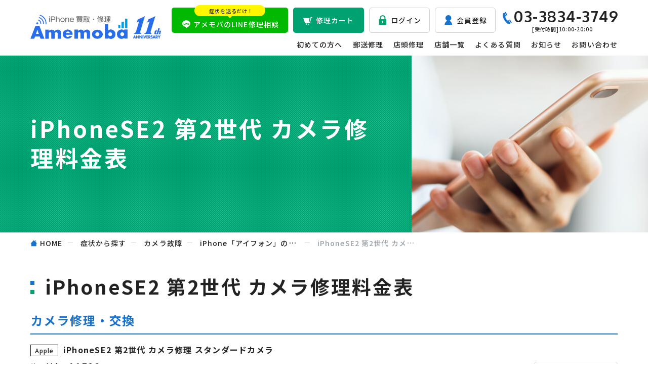

--- FILE ---
content_type: text/html; charset=UTF-8
request_url: https://amemoba.jp/condition-repair-fee/camera-repair/iphone/iphonese2/
body_size: 11045
content:
<!DOCTYPE html>
<html lang="ja">

<head>
<title>iPhoneSE2 第2世代 カメラ修理料金表 - スマホ・iPhone修理ならアメモバ修理</title>
  <!-- Global site tag (gtag.js) - Google Analytics -->
  <script async src="https://www.googletagmanager.com/gtag/js?id=G-7M2GXDEZ1N"></script>
  <script>
    window.dataLayer = window.dataLayer || [];
    function gtag(){dataLayer.push(arguments);}
    gtag('js', new Date());

    gtag('config', 'G-7M2GXDEZ1N');
  </script>
  <meta charset="UTF-8">
  <meta http-equiv="X-UA-Compatible" content="IE=edge">
  <meta name="viewport" content="width=device-width, initial-scale=1">
  <meta name="format-detection" content="telephone=no">

  <link rel="icon" href="https://amemoba.jp/wp-content/themes/smaf/src/image/icon/favicon.ico">
  <link rel="apple-touch-icon" href="https://amemoba.jp/wp-content/themes/smaf/src/image/icon/apple-touch-icon.png">
  <link rel="preload" href="https://amemoba.jp/wp-content/themes/smaf/src/css/fonts/icomoon.ttf" as="font" type="font/ttf" crossorigin>

  
  <link rel="preconnect"
      href="https://fonts.gstatic.com"
      crossorigin />

<link rel="preload"
      as="style"
      href="https://fonts.googleapis.com/css2?family=Noto+Sans+JP:wght@500;700&family=Oxygen:wght@700&display=swap" />

<link class="js-lazyLink"
      rel="subresource"
      href="https://fonts.googleapis.com/css2?family=Noto+Sans+JP:wght@500;700&family=Oxygen:wght@700&display=swap"
      media="print" onload="this.media='all'" />

<noscript>
  <link
        rel="stylesheet"
        href="https://fonts.googleapis.com/css2?family=Noto+Sans+JP:wght@500;700&family=Oxygen:wght@700&display=swap" />
</noscript>
  	<style>img:is([sizes="auto" i], [sizes^="auto," i]) { contain-intrinsic-size: 3000px 1500px }</style>
	
<!-- Search Engine Optimization by Rank Math PRO - https://rankmath.com/ -->
<meta name="description" content="iPhoneSE2 第2世代カメラ不具合の症状は以下のようになります。"/>
<meta name="robots" content="follow, index, max-snippet:-1, max-video-preview:-1, max-image-preview:large"/>
<link rel="canonical" href="https://amemoba.jp/condition-repair-fee/camera-repair/iphone/iphonese2/" />
<meta property="og:locale" content="ja_JP" />
<meta property="og:type" content="article" />
<meta property="og:title" content="iPhoneSE2 第2世代 カメラ修理料金表 - スマホ・iPhone修理ならアメモバ修理" />
<meta property="og:description" content="iPhoneSE2 第2世代カメラ不具合の症状は以下のようになります。" />
<meta property="og:url" content="https://amemoba.jp/condition-repair-fee/camera-repair/iphone/iphonese2/" />
<meta property="og:site_name" content="スマホ・iPhone修理ならアメモバ修理" />
<meta property="og:updated_time" content="2023-06-22T11:48:13+09:00" />
<meta name="twitter:card" content="summary_large_image" />
<meta name="twitter:title" content="iPhoneSE2 第2世代 カメラ修理料金表 - スマホ・iPhone修理ならアメモバ修理" />
<meta name="twitter:description" content="iPhoneSE2 第2世代カメラ不具合の症状は以下のようになります。" />
<meta name="twitter:label1" content="読む時間" />
<meta name="twitter:data1" content="一分未満" />
<!-- /Rank Math WordPress SEO プラグイン -->

<link rel='dns-prefetch' href='//www.googletagmanager.com' />
<style id='wp-emoji-styles-inline-css' type='text/css'>

	img.wp-smiley, img.emoji {
		display: inline !important;
		border: none !important;
		box-shadow: none !important;
		height: 1em !important;
		width: 1em !important;
		margin: 0 0.07em !important;
		vertical-align: -0.1em !important;
		background: none !important;
		padding: 0 !important;
	}
</style>
<style id='classic-theme-styles-inline-css' type='text/css'>
/*! This file is auto-generated */
.wp-block-button__link{color:#fff;background-color:#32373c;border-radius:9999px;box-shadow:none;text-decoration:none;padding:calc(.667em + 2px) calc(1.333em + 2px);font-size:1.125em}.wp-block-file__button{background:#32373c;color:#fff;text-decoration:none}
</style>
<style id='global-styles-inline-css' type='text/css'>
:root{--wp--preset--aspect-ratio--square: 1;--wp--preset--aspect-ratio--4-3: 4/3;--wp--preset--aspect-ratio--3-4: 3/4;--wp--preset--aspect-ratio--3-2: 3/2;--wp--preset--aspect-ratio--2-3: 2/3;--wp--preset--aspect-ratio--16-9: 16/9;--wp--preset--aspect-ratio--9-16: 9/16;--wp--preset--color--black: #000000;--wp--preset--color--cyan-bluish-gray: #abb8c3;--wp--preset--color--white: #ffffff;--wp--preset--color--pale-pink: #f78da7;--wp--preset--color--vivid-red: #cf2e2e;--wp--preset--color--luminous-vivid-orange: #ff6900;--wp--preset--color--luminous-vivid-amber: #fcb900;--wp--preset--color--light-green-cyan: #7bdcb5;--wp--preset--color--vivid-green-cyan: #00d084;--wp--preset--color--pale-cyan-blue: #8ed1fc;--wp--preset--color--vivid-cyan-blue: #0693e3;--wp--preset--color--vivid-purple: #9b51e0;--wp--preset--gradient--vivid-cyan-blue-to-vivid-purple: linear-gradient(135deg,rgba(6,147,227,1) 0%,rgb(155,81,224) 100%);--wp--preset--gradient--light-green-cyan-to-vivid-green-cyan: linear-gradient(135deg,rgb(122,220,180) 0%,rgb(0,208,130) 100%);--wp--preset--gradient--luminous-vivid-amber-to-luminous-vivid-orange: linear-gradient(135deg,rgba(252,185,0,1) 0%,rgba(255,105,0,1) 100%);--wp--preset--gradient--luminous-vivid-orange-to-vivid-red: linear-gradient(135deg,rgba(255,105,0,1) 0%,rgb(207,46,46) 100%);--wp--preset--gradient--very-light-gray-to-cyan-bluish-gray: linear-gradient(135deg,rgb(238,238,238) 0%,rgb(169,184,195) 100%);--wp--preset--gradient--cool-to-warm-spectrum: linear-gradient(135deg,rgb(74,234,220) 0%,rgb(151,120,209) 20%,rgb(207,42,186) 40%,rgb(238,44,130) 60%,rgb(251,105,98) 80%,rgb(254,248,76) 100%);--wp--preset--gradient--blush-light-purple: linear-gradient(135deg,rgb(255,206,236) 0%,rgb(152,150,240) 100%);--wp--preset--gradient--blush-bordeaux: linear-gradient(135deg,rgb(254,205,165) 0%,rgb(254,45,45) 50%,rgb(107,0,62) 100%);--wp--preset--gradient--luminous-dusk: linear-gradient(135deg,rgb(255,203,112) 0%,rgb(199,81,192) 50%,rgb(65,88,208) 100%);--wp--preset--gradient--pale-ocean: linear-gradient(135deg,rgb(255,245,203) 0%,rgb(182,227,212) 50%,rgb(51,167,181) 100%);--wp--preset--gradient--electric-grass: linear-gradient(135deg,rgb(202,248,128) 0%,rgb(113,206,126) 100%);--wp--preset--gradient--midnight: linear-gradient(135deg,rgb(2,3,129) 0%,rgb(40,116,252) 100%);--wp--preset--font-size--small: 13px;--wp--preset--font-size--medium: 20px;--wp--preset--font-size--large: 36px;--wp--preset--font-size--x-large: 42px;--wp--preset--spacing--20: 0.44rem;--wp--preset--spacing--30: 0.67rem;--wp--preset--spacing--40: 1rem;--wp--preset--spacing--50: 1.5rem;--wp--preset--spacing--60: 2.25rem;--wp--preset--spacing--70: 3.38rem;--wp--preset--spacing--80: 5.06rem;--wp--preset--shadow--natural: 6px 6px 9px rgba(0, 0, 0, 0.2);--wp--preset--shadow--deep: 12px 12px 50px rgba(0, 0, 0, 0.4);--wp--preset--shadow--sharp: 6px 6px 0px rgba(0, 0, 0, 0.2);--wp--preset--shadow--outlined: 6px 6px 0px -3px rgba(255, 255, 255, 1), 6px 6px rgba(0, 0, 0, 1);--wp--preset--shadow--crisp: 6px 6px 0px rgba(0, 0, 0, 1);}:where(.is-layout-flex){gap: 0.5em;}:where(.is-layout-grid){gap: 0.5em;}body .is-layout-flex{display: flex;}.is-layout-flex{flex-wrap: wrap;align-items: center;}.is-layout-flex > :is(*, div){margin: 0;}body .is-layout-grid{display: grid;}.is-layout-grid > :is(*, div){margin: 0;}:where(.wp-block-columns.is-layout-flex){gap: 2em;}:where(.wp-block-columns.is-layout-grid){gap: 2em;}:where(.wp-block-post-template.is-layout-flex){gap: 1.25em;}:where(.wp-block-post-template.is-layout-grid){gap: 1.25em;}.has-black-color{color: var(--wp--preset--color--black) !important;}.has-cyan-bluish-gray-color{color: var(--wp--preset--color--cyan-bluish-gray) !important;}.has-white-color{color: var(--wp--preset--color--white) !important;}.has-pale-pink-color{color: var(--wp--preset--color--pale-pink) !important;}.has-vivid-red-color{color: var(--wp--preset--color--vivid-red) !important;}.has-luminous-vivid-orange-color{color: var(--wp--preset--color--luminous-vivid-orange) !important;}.has-luminous-vivid-amber-color{color: var(--wp--preset--color--luminous-vivid-amber) !important;}.has-light-green-cyan-color{color: var(--wp--preset--color--light-green-cyan) !important;}.has-vivid-green-cyan-color{color: var(--wp--preset--color--vivid-green-cyan) !important;}.has-pale-cyan-blue-color{color: var(--wp--preset--color--pale-cyan-blue) !important;}.has-vivid-cyan-blue-color{color: var(--wp--preset--color--vivid-cyan-blue) !important;}.has-vivid-purple-color{color: var(--wp--preset--color--vivid-purple) !important;}.has-black-background-color{background-color: var(--wp--preset--color--black) !important;}.has-cyan-bluish-gray-background-color{background-color: var(--wp--preset--color--cyan-bluish-gray) !important;}.has-white-background-color{background-color: var(--wp--preset--color--white) !important;}.has-pale-pink-background-color{background-color: var(--wp--preset--color--pale-pink) !important;}.has-vivid-red-background-color{background-color: var(--wp--preset--color--vivid-red) !important;}.has-luminous-vivid-orange-background-color{background-color: var(--wp--preset--color--luminous-vivid-orange) !important;}.has-luminous-vivid-amber-background-color{background-color: var(--wp--preset--color--luminous-vivid-amber) !important;}.has-light-green-cyan-background-color{background-color: var(--wp--preset--color--light-green-cyan) !important;}.has-vivid-green-cyan-background-color{background-color: var(--wp--preset--color--vivid-green-cyan) !important;}.has-pale-cyan-blue-background-color{background-color: var(--wp--preset--color--pale-cyan-blue) !important;}.has-vivid-cyan-blue-background-color{background-color: var(--wp--preset--color--vivid-cyan-blue) !important;}.has-vivid-purple-background-color{background-color: var(--wp--preset--color--vivid-purple) !important;}.has-black-border-color{border-color: var(--wp--preset--color--black) !important;}.has-cyan-bluish-gray-border-color{border-color: var(--wp--preset--color--cyan-bluish-gray) !important;}.has-white-border-color{border-color: var(--wp--preset--color--white) !important;}.has-pale-pink-border-color{border-color: var(--wp--preset--color--pale-pink) !important;}.has-vivid-red-border-color{border-color: var(--wp--preset--color--vivid-red) !important;}.has-luminous-vivid-orange-border-color{border-color: var(--wp--preset--color--luminous-vivid-orange) !important;}.has-luminous-vivid-amber-border-color{border-color: var(--wp--preset--color--luminous-vivid-amber) !important;}.has-light-green-cyan-border-color{border-color: var(--wp--preset--color--light-green-cyan) !important;}.has-vivid-green-cyan-border-color{border-color: var(--wp--preset--color--vivid-green-cyan) !important;}.has-pale-cyan-blue-border-color{border-color: var(--wp--preset--color--pale-cyan-blue) !important;}.has-vivid-cyan-blue-border-color{border-color: var(--wp--preset--color--vivid-cyan-blue) !important;}.has-vivid-purple-border-color{border-color: var(--wp--preset--color--vivid-purple) !important;}.has-vivid-cyan-blue-to-vivid-purple-gradient-background{background: var(--wp--preset--gradient--vivid-cyan-blue-to-vivid-purple) !important;}.has-light-green-cyan-to-vivid-green-cyan-gradient-background{background: var(--wp--preset--gradient--light-green-cyan-to-vivid-green-cyan) !important;}.has-luminous-vivid-amber-to-luminous-vivid-orange-gradient-background{background: var(--wp--preset--gradient--luminous-vivid-amber-to-luminous-vivid-orange) !important;}.has-luminous-vivid-orange-to-vivid-red-gradient-background{background: var(--wp--preset--gradient--luminous-vivid-orange-to-vivid-red) !important;}.has-very-light-gray-to-cyan-bluish-gray-gradient-background{background: var(--wp--preset--gradient--very-light-gray-to-cyan-bluish-gray) !important;}.has-cool-to-warm-spectrum-gradient-background{background: var(--wp--preset--gradient--cool-to-warm-spectrum) !important;}.has-blush-light-purple-gradient-background{background: var(--wp--preset--gradient--blush-light-purple) !important;}.has-blush-bordeaux-gradient-background{background: var(--wp--preset--gradient--blush-bordeaux) !important;}.has-luminous-dusk-gradient-background{background: var(--wp--preset--gradient--luminous-dusk) !important;}.has-pale-ocean-gradient-background{background: var(--wp--preset--gradient--pale-ocean) !important;}.has-electric-grass-gradient-background{background: var(--wp--preset--gradient--electric-grass) !important;}.has-midnight-gradient-background{background: var(--wp--preset--gradient--midnight) !important;}.has-small-font-size{font-size: var(--wp--preset--font-size--small) !important;}.has-medium-font-size{font-size: var(--wp--preset--font-size--medium) !important;}.has-large-font-size{font-size: var(--wp--preset--font-size--large) !important;}.has-x-large-font-size{font-size: var(--wp--preset--font-size--x-large) !important;}
:where(.wp-block-post-template.is-layout-flex){gap: 1.25em;}:where(.wp-block-post-template.is-layout-grid){gap: 1.25em;}
:where(.wp-block-columns.is-layout-flex){gap: 2em;}:where(.wp-block-columns.is-layout-grid){gap: 2em;}
:root :where(.wp-block-pullquote){font-size: 1.5em;line-height: 1.6;}
</style>
<style id='dominant-color-styles-inline-css' type='text/css'>
img[data-dominant-color]:not(.has-transparency) { background-color: var(--dominant-color); }
</style>
<link rel='stylesheet' id='myCommon-css' href='https://amemoba.jp/wp-content/themes/smaf/src/css/common.css' type='text/css' media='all' />
<script type="text/javascript" src="https://amemoba.jp/wp-content/themes/smaf/src/js/ie.js" id="ie-js"></script>
<script type="text/javascript" defer src="https://amemoba.jp/wp-content/themes/smaf/src/js/common.js" id="myCommon-js"></script>
<script type="text/javascript" src="https://amemoba.jp/wp-content/themes/smaf/src/js_gl/jquery-3.4.1.min.js" id="sysJquery-js"></script>
<script type="text/javascript" src="https://amemoba.jp/wp-content/themes/smaf/src/js_gl/top-get-model.js" id="top_get_model_script-js"></script>

<!-- Site Kit によって追加された Google タグ（gtag.js）スニペット -->

<!-- Google アナリティクス スニペット (Site Kit が追加) -->
<script type="text/javascript" src="https://www.googletagmanager.com/gtag/js?id=GT-TWZ2ZCF" id="google_gtagjs-js" async></script>
<script type="text/javascript" id="google_gtagjs-js-after">
/* <![CDATA[ */
window.dataLayer = window.dataLayer || [];function gtag(){dataLayer.push(arguments);}
gtag("set","linker",{"domains":["amemoba.jp"]});
gtag("js", new Date());
gtag("set", "developer_id.dZTNiMT", true);
gtag("config", "GT-TWZ2ZCF");
/* ]]> */
</script>

<!-- Site Kit によって追加された終了 Google タグ（gtag.js）スニペット -->
<link rel="https://api.w.org/" href="https://amemoba.jp/wp-json/" /><link rel="alternate" title="JSON" type="application/json" href="https://amemoba.jp/wp-json/wp/v2/pages/1196" /><link rel="EditURI" type="application/rsd+xml" title="RSD" href="https://amemoba.jp/xmlrpc.php?rsd" />
<link rel='shortlink' href='https://amemoba.jp/?p=1196' />
<link rel="alternate" title="oEmbed (JSON)" type="application/json+oembed" href="https://amemoba.jp/wp-json/oembed/1.0/embed?url=https%3A%2F%2Famemoba.jp%2Fcondition-repair-fee%2Fcamera-repair%2Fiphone%2Fiphonese2%2F" />
<link rel="alternate" title="oEmbed (XML)" type="text/xml+oembed" href="https://amemoba.jp/wp-json/oembed/1.0/embed?url=https%3A%2F%2Famemoba.jp%2Fcondition-repair-fee%2Fcamera-repair%2Fiphone%2Fiphonese2%2F&#038;format=xml" />
<meta name="generator" content="auto-sizes 1.4.0">
<meta name="generator" content="dominant-color-images 1.2.0">
<meta name="generator" content="Site Kit by Google 1.146.0" /><meta name="generator" content="performance-lab 3.8.0; plugins: auto-sizes, dominant-color-images, speculation-rules, webp-uploads">
<meta name="generator" content="webp-uploads 2.5.0">
<meta name="generator" content="speculation-rules 1.4.0">
<link rel="icon" href="https://amemoba.jp/wp-content/uploads/2023/05/cropped-アメモバ修理ロゴのみ2-1-1-32x32.png" sizes="32x32" />
<link rel="icon" href="https://amemoba.jp/wp-content/uploads/2023/05/cropped-アメモバ修理ロゴのみ2-1-1-192x192.png" sizes="192x192" />
<link rel="apple-touch-icon" href="https://amemoba.jp/wp-content/uploads/2023/05/cropped-アメモバ修理ロゴのみ2-1-1-180x180.png" />
<meta name="msapplication-TileImage" content="https://amemoba.jp/wp-content/uploads/2023/05/cropped-アメモバ修理ロゴのみ2-1-1-270x270.png" />
  
</head>
<body id="a-top" class="page-template-default page page-id-1196 page-child parent-pageid-873" data-userAgent="ie">

  <header id="js-header" class="l-header p-header">
  <div class="p-header__inner">

    <div class="p-header__logo">
      <p class="p-headerLogo">  <a class="p-headerLogo__link" href="https://amemoba.jp">
  <img src="https://amemoba.jp/wp-content/themes/smaf/src/image/common/logo.webp" decoding="async" alt="iPhone買取・修理">
  </a>
</p>    </div>

    <div class="p-header__line">
      <a class="p-headerLine" href="https://lin.ee/zuU4v7O" target="_blank" rel="noopener noreferrer">
  <span class="p-headerLine__sub">症状を送るだけ！</span>
  <span class="p-headerLine__main u-ripple js-ripple">アメモバのLINE修理相談</span>
</a>    </div>

    <div class="p-header__cart">
      <a class="p-headerCart u-ripple js-ripple" href="https://amemoba.jp/cart/">修理カート</a>    </div>

    <div class="p-header__login">
          <a class="p-headerLogin" href="https://amemoba.jp/customer-login/">ログイン</a>
    
    </div>

    <div class="p-header__registration">
      <a class="p-headerRegistration" href="https://amemoba.jp/registration/">会員登録</a>    </div>

    <div class="p-header__tel">
      <a class="p-headerTel" href="tel:0338343749">
  <span class="p-headerTel__number">03-3834-3749</span>
  <span class="p-headerTel__text">[受付時間]10:00-20:00</span>
</a>    </div>

    <div class="p-header__drawerButton">
      <button id="js-headerDrawerButton" class="p-headerDrawerButton" type="button">
  <span class="p-headerDrawerButton__line">
    <span class="p-headerDrawerButton__lineItem"></span>
    <span class="p-headerDrawerButton__lineItem"></span>
    <span class="p-headerDrawerButton__lineItem"></span>
  </span>
  <span class="p-headerDrawerButton__text" data-headerDrawerButtonText="menu">メニュー</span>
  <span class="p-headerDrawerButton__text" data-headerDrawerButtonText="close">閉じる</span>
</button>    </div>

    <div id="js-headerNav" class="p-header__nav">
      <nav class="p-headerNav">
  <div class="p-headerNav__inner">

    <div class="p-headerNav__login">
      <a class="p-headerNav__loginButton" href="https://amemoba.jp/login/">ログイン</a>
    </div>

    <div class="p-headerNav__registration">
      <a class="p-headerNav__registrationButton" href="https://amemoba.jp/registration/">会員登録</a>
    </div>

    <div class="p-headerNav__main">
      <ul class="p-headerNav__mainList">
        <li class="p-headerNav__mainItem">
          <a class="p-headerNav__mainLink" href="https://amemoba.jp/first/">初めての方へ</a>
        </li>
        <li class="p-headerNav__mainItem u-hide" data-hide="min-lg">
          <a class="p-headerNav__mainLink" href="https://amemoba.jp/low-price-point/">安く修理するコツ</a>
        </li>
        <li class="p-headerNav__mainItem">
          <a class="p-headerNav__mainLink" href="https://amemoba.jp/delivery-purchase/">郵送修理</a>
        </li>
        <li class="p-headerNav__mainItem">
          <a class="p-headerNav__mainLink" href="https://amemoba.jp/shop-purchase/">店頭修理</a>
        </li>
        <li class="p-headerNav__mainItem">
          <a class="p-headerNav__mainLink" href="https://amemoba.jp/shop/">店舗一覧</a>
        </li>
        <li class="p-headerNav__mainItem u-hide" data-hide="min-lg">
          <a class="p-headerNav__mainLink" href="https://amemoba.jp/column/">コラム</a>
        </li>
        <li class="p-headerNav__mainItem">
          <a class="p-headerNav__mainLink" href="https://amemoba.jp/faq/">よくある質問</a>
        </li>
        <li class="p-headerNav__mainItem u-hide" data-hide="min-lg">
          <a class="p-headerNav__mainLink" href="https://lin.ee/zuU4v7O" target="_blank" rel="noopener noreferrer">LINE相談</a>
        </li>
        <li class="p-headerNav__mainItem">
          <a class="p-headerNav__mainLink" href="https://amemoba.jp/news/">お知らせ</a>
        </li>
        <li class="p-headerNav__mainItem">
          <a class="p-headerNav__mainLink" href="https://amemoba.jp/contact/">お問い合わせ</a>
        </li>
        <li class="p-headerNav__mainItem u-hide" data-hide="min-lg">
          <a class="p-headerNav__mainLink" href="https://amemoba.jp/company/">会社概要</a>
        </li>
      </ul>
    </div>

    <div class="p-headerNav__sub">
      <ul class="p-headerNav__subList">
        <li class="p-headerNav__subItem">
          <a class="p-headerNav__subLink" href="https://amemoba.jp/privacy/">プライバシーポリシー</a>
        </li>
        <li class="p-headerNav__subItem">
          <a class="p-headerNav__subLink" href="https://amemoba.jp/sitemap/">サイトマップ</a>
        </li>
        <li class="p-headerNav__subItem">
          <a class="p-headerNav__subLink" href="https://amemoba.jp/terms-and-conditions/">利用規約</a>
        </li>
      </ul>
    </div>

    <div class="p-headerNav__tel">
      <a class="p-headerNav__telButton" href="tel:0338343749">
        <span class="p-headerNav__telNumber">03-3834-3749</span>
        <span class="p-headerNav__telText">[受付時間]10:00-20:00</span>
      </a>
    </div>

    <div class="p-headerNav__banner">
      <a href="https://lin.ee/zuU4v7O" target="_blank" rel="noopener noreferrer">
        <img src="https://amemoba.jp/wp-content/themes/smaf/src/image/common/banner-line-sp.png" width="690" height="274" decoding="async" alt="写真を送って待つだけ！ 簡単LINE相談 3ステップで相談！ 撮影→送る→査定">
      </a>
    </div>

  </div>
</nav>    </div>

  </div>
</header>
  <main class="l-main p-main">

    
    <div id="js-scrollStart" class="p-main__mainvisual">
      
<div class="p-secondaryMainvisual">
  <div class="c-area p-secondaryMainvisual__inner">
    <h1 class="p-secondaryMainvisual__title">iPhoneSE2 第2世代 カメラ修理料金表</h1>
      </div>
  <picture>
    <source media="(min-width: 768px)" srcset="https://amemoba.jp/wp-content/themes/smaf/src/image/purchase/mainvisual-smartphone-pc.jpg">
    <img class="p-secondaryMainvisual__background" src="https://amemoba.jp/wp-content/themes/smaf/src/image/purchase/mainvisual-smartphone-sp.jpg" decoding="async" alt="">
  </picture>
</div>

    </div>

    <div class="p-main__breadcrumb">
      <div class="c-area">
        <ul id="js-breadcrumb" class="p-breadcrumb" itemscope itemtype="http://schema.org/BreadcrumbList"><li class="p-breadcrumb__item" itemprop="itemListElement" itemscope itemtype="http://schema.org/ListItem"><a class="p-breadcrumb__link" href="https://amemoba.jp" itemprop="item"><span class="p-breadcrumb__text" itemprop="name"><span class="p-breadcrumb__home">HOME</span></span></a><meta itemprop="position" content="1"></li><li class="p-breadcrumb__item" itemprop="itemListElement" itemscope itemtype="http://schema.org/ListItem"><a class="p-breadcrumb__link" href="https://amemoba.jp/condition-repair-fee/" itemprop="item"><span class="p-breadcrumb__text" itemprop="name">症状から探す</span></a><meta itemprop="position" content="2"></li><li class="p-breadcrumb__item" itemprop="itemListElement" itemscope itemtype="http://schema.org/ListItem"><a class="p-breadcrumb__link" href="https://amemoba.jp/condition-repair-fee/camera-repair/" itemprop="item"><span class="p-breadcrumb__text" itemprop="name">カメラ故障</span></a><meta itemprop="position" content="3"></li><li class="p-breadcrumb__item" itemprop="itemListElement" itemscope itemtype="http://schema.org/ListItem"><a class="p-breadcrumb__link" href="https://amemoba.jp/condition-repair-fee/camera-repair/iphone/" itemprop="item"><span class="p-breadcrumb__text" itemprop="name">iPhone「アイフォン」のカメラ修理料金表</span></a><meta itemprop="position" content="4"></li><li class="p-breadcrumb__item" itemprop="itemListElement" itemscope itemtype="http://schema.org/ListItem"><a class="p-breadcrumb__link" href="https://amemoba.jp/condition-repair-fee/camera-repair/iphone/iphonese2/" itemprop="item"><span class="p-breadcrumb__text" itemprop="name">iPhoneSE2 第2世代 カメラ修理料金表</span></a><meta itemprop="position" content="5"></li></ul>      </div>
    </div>

    
    <div class="p-main__article">
      <article class="c-article">

<section class="c-article__section">
<div class="c-area">
<div class="c-container">
<div class="c-container__head">
<h2 class="c-title"><span class="c-title__inner">iPhoneSE2 第2世代 カメラ修理料金表</span></h2>
</div>
<div class="c-container__body">
<div class="c-grid" data-grid="xs-30 lg-40">
<div class="c-grid__item" data-griditem="xs-12">
<div class="p-purchaseArchive">
<div class="p-purchaseArchive__head">
<h3 class="c-tertiaryTitle">カメラ修理・交換</h3>
</div>
<div class="p-purchaseArchive__body js-purchaseArchive"><table class="p-purchaseArchive__table">  <tbody class="p-purchaseArchive__tableBody">	<tr class="p-purchaseArchive__tableRow">      <th class="p-purchaseArchive__term">        <span class="p-purchaseArchive__termCarrier" data-carrier="Apple">Apple</span>		<span class="p-purchaseArchive__termName">iPhoneSE2 第2世代 カメラ修理 スタンダードカメラ</span>	  </th>      <td class="p-purchaseArchive__price">	    <dl class="p-purchaseArchive__priceNew">          <dt class="p-purchaseArchive__priceTerm">修理料金</dt>		  <dd class="p-purchaseArchive__priceDesc"><span class="p-purchaseArchive__priceDescLarge">11500</span>円</dd>	    </dl>	    <dl class="p-purchaseArchive__priceOld">		  <dt class="p-purchaseArchive__priceTerm">修理時間</dt>          <dd class="p-purchaseArchive__priceDesc">30分〜</dd>	    </dl>      </td>	  <td class="p-purchaseArchive__button">		<a class="c-tertiaryButton" href="https://amemoba.jp/repair-estimate/apple/iphone/apple-store-iphonese2-simfree/camera-repair">詳細をみる</a>	  </td>	</tr>	<tr class="p-purchaseArchive__tableRow">      <th class="p-purchaseArchive__term">        <span class="p-purchaseArchive__termCarrier" data-carrier="SoftBank">SoftBank</span>		<span class="p-purchaseArchive__termName">Softbank iPhoneSE2 第2世代 カメラ修理 スタンダードカメラ</span>	  </th>      <td class="p-purchaseArchive__price">	    <dl class="p-purchaseArchive__priceNew">          <dt class="p-purchaseArchive__priceTerm">修理料金</dt>		  <dd class="p-purchaseArchive__priceDesc"><span class="p-purchaseArchive__priceDescLarge">11500</span>円</dd>	    </dl>	    <dl class="p-purchaseArchive__priceOld">		  <dt class="p-purchaseArchive__priceTerm">修理時間</dt>          <dd class="p-purchaseArchive__priceDesc">30分〜</dd>	    </dl>      </td>	  <td class="p-purchaseArchive__button">		<a class="c-tertiaryButton" href="https://amemoba.jp/repair-estimate/softbank/iphone/softbank-iphonese2/camera-repair">詳細をみる</a>	  </td>	</tr>	<tr class="p-purchaseArchive__tableRow">      <th class="p-purchaseArchive__term">        <span class="p-purchaseArchive__termCarrier" data-carrier="au">au</span>		<span class="p-purchaseArchive__termName">AU iPhoneSE2 第2世代 カメラ修理 スタンダードカメラ</span>	  </th>      <td class="p-purchaseArchive__price">	    <dl class="p-purchaseArchive__priceNew">          <dt class="p-purchaseArchive__priceTerm">修理料金</dt>		  <dd class="p-purchaseArchive__priceDesc"><span class="p-purchaseArchive__priceDescLarge">11500</span>円</dd>	    </dl>	    <dl class="p-purchaseArchive__priceOld">		  <dt class="p-purchaseArchive__priceTerm">修理時間</dt>          <dd class="p-purchaseArchive__priceDesc">30分〜</dd>	    </dl>      </td>	  <td class="p-purchaseArchive__button">		<a class="c-tertiaryButton" href="https://amemoba.jp/repair-estimate/au/iphone/au-iphonese2/camera-repair">詳細をみる</a>	  </td>	</tr>	<tr class="p-purchaseArchive__tableRow">      <th class="p-purchaseArchive__term">        <span class="p-purchaseArchive__termCarrier" data-carrier="docomo">docomo</span>		<span class="p-purchaseArchive__termName">docomo iPhoneSE2 第2世代 カメラ修理 スタンダードカメラ</span>	  </th>      <td class="p-purchaseArchive__price">	    <dl class="p-purchaseArchive__priceNew">          <dt class="p-purchaseArchive__priceTerm">修理料金</dt>		  <dd class="p-purchaseArchive__priceDesc"><span class="p-purchaseArchive__priceDescLarge">11500</span>円</dd>	    </dl>	    <dl class="p-purchaseArchive__priceOld">		  <dt class="p-purchaseArchive__priceTerm">修理時間</dt>          <dd class="p-purchaseArchive__priceDesc">30分〜</dd>	    </dl>      </td>	  <td class="p-purchaseArchive__button">		<a class="c-tertiaryButton" href="https://amemoba.jp/repair-estimate/docomo/iphone/docomo-iphonese2/camera-repair">詳細をみる</a>	  </td>	</tr>  </tbody></table></div>
</div>
</div>
</div>
</div>
</div>
</div>
</section>
<section class="c-article__section">
<div class="c-area">
<div class="c-container">
<div class="c-container__head">
<h2 class="c-title"><span class="c-title__inner">iPhoneSE2 第2世代カメラ不具合の特徴</span></h2>
</div>
<div class="c-container__body">
<div class="c-secondaryContainer">
<div class="c-secondaryContainer__content">
<div class="c-grid" data-grid="xs-20 lg-30">
<div class="c-grid__item" data-griditem="xs-12">
<p class="c-text">iPhoneSE2 第2世代カメラ不具合の症状は以下のようになります。</p>
</div>
<div class="c-grid__item" data-griditem="xs-12">
<table class="c-table">
<tbody class="c-table__body">
<tr class="c-table__row">
<th class="c-table__term"><span class="c-text">機種ジャンル</span></th>
<td class="c-table__desc"><span class="c-text">iPhone</span></td>
</tr>
<tr class="c-table__row">
<th class="c-table__term"><span class="c-text">機種名</span></th>
<td class="c-table__desc"><span class="c-text">iPhoneSE2 第2世代</span></td>
</tr>
<tr class="c-table__row">
<th class="c-table__term"><span class="c-text">症状</span></th>
<td class="c-table__desc"><span class="c-text">撮影の際に揺れる・黒い丸(黒い点)・黒い影・ピントが合わない・カメラが曇る・カメラに何も映らない（ブラックアウト）・切り替えができない</span></td>
</tr>
<tr class="c-table__row">
<th class="c-table__term"><span class="c-text">修理箇所</span></th>
<td class="c-table__desc"><span class="c-text">カメラを交換</span></td>
</tr>
</tbody>
</table>
</div>
</div>
</div>
<div class="c-secondaryContainer__content">
<div class="c-secondaryContainer__head">
<h3 class="c-tertiaryTitle">iPhoneSE2 第2世代カメラの技術仕様</h3>
</div>
<div class="c-secondaryContainer__body">
<ul class="c-unorderedList">
<li class="c-unorderedList__item">12MP広角カメラ</li>
<li class="c-unorderedList__item">ƒ/1.8絞り値</li>
<li class="c-unorderedList__item">最大5倍のデジタルズーム</li>
<li class="c-unorderedList__item">進化したボケ効果と深度コントロールが使える ポートレートモード</li>
<li class="c-unorderedList__item">6つのエフェクトを備えたポートレートライティング（自然光、スタジオ照明、輪郭強調照明、ステージ照明、ステージ照明（モノ）、ハイキー照明（モノ））</li>
<li class="c-unorderedList__item">光学式手ぶれ補正</li>
<li class="c-unorderedList__item">6枚構成のレンズ</li>
<li class="c-unorderedList__item">LED True Toneフラッシュとスローシンクロ</li>
<li class="c-unorderedList__item">パノラマ（最大63MP）</li>
<li class="c-unorderedList__item">サファイアクリスタル製レンズカバー</li>
<li class="c-unorderedList__item">Focus Pixelsを使ったオートフォーカス</li>
<li class="c-unorderedList__item">写真とLive Photosの広色域キャプチャ</li>
<li class="c-unorderedList__item">次世代のスマートHDR（写真）</li>
<li class="c-unorderedList__item">高度な赤目修正</li>
<li class="c-unorderedList__item">自動手ぶれ補正</li>
<li class="c-unorderedList__item">バーストモード</li>
<li class="c-unorderedList__item">写真へのジオタグ添付</li>
<li class="c-unorderedList__item">画像撮影フォーマット：HEIF、JPEG</li>
<li class="c-unorderedList__item">出所：<a href="https://support.apple.com/kb/SP820?locale=ja_JP" rel="noopener">Apple公式</a></li>
</ul>
</div>
</div>
</div>
</div>
</div>
</div>
</section>

        <section class="c-article__section">
  <div class="c-area">
    <div class="c-container">
      <div class="c-container__head">
        <h2 class="c-title">
          <span class="c-title__inner">修理ガイド</span>
        </h2>
      </div>
      <div class="c-container__body">
        <ul class="c-grid" data-grid="xs-20 lg-30">
          <li class="c-grid__item" data-gridItem="xs-12 md-4">
            <a class="u-hover" href="https://amemoba.jp/first/">
              <img src="https://amemoba.jp/wp-content/themes/smaf/src/image/common/banner-first.jpg" width="760" height="240" loading="lazy" alt="アメモバのご利用が初めての方でも安心！ 初めての方へ">
            </a>
          </li>
          <li class="c-grid__item" data-gridItem="xs-12 md-4">
            <a class="u-hover" href="https://amemoba.jp/faq/">
              <img src="https://amemoba.jp/wp-content/themes/smaf/src/image/common/banner-faq.jpg" width="760" height="240" loading="lazy" alt="スマホ・タブレット買取に関する よくある質問">
            </a>
          </li>
          <li class="c-grid__item" data-gridItem="xs-12 md-4">
            <a class="u-hover" href="#">
              <img src="https://amemoba.jp/wp-content/themes/smaf/src/image/common/banner-repair.jpg" width="760" height="240" loading="lazy" alt="あなたの症状はどれですか？ 症状別修理価格">
            </a>
          </li>
        </ul>
      </div>
    </div>
  </div>
</section><section class="c-article__section">
  <div class="c-area">
    <div class="c-container">
      <div class="c-container__head">
        <h2 id="a-search" class="c-title">
          <span class="c-title__inner">修理価格を検索</span>
        </h2>
      </div>
      <div class="c-container__body">
        <div class="p-search">
          <div class="p-search__speed">
            <div class="c-tertiaryContainer">
              <div class="c-tertiaryContainer__head">
                <h3 class="p-searchTitle">簡単価格検索</h3>
              </div>
              <div class="c-tertiaryContainer__body">
                <form class="c-grid" data-grid="xs-15 lg-20">
  <div class="c-grid__item" data-gridItem="xs-12">
    <div class="p-searchSpeed">
      <div class="p-searchSpeed__item">
      <select id="career" class="p-searchSpeed__select">
          <option value="">STEP1.キャリアを選択</option>
          <option value="Apple">Apple</option><option value="docomo">docomo</option><option value="au">au</option><option value="SoftBank">SoftBank</option><option value="Ymobile">Ymobile</option><option value="楽天モバイル">楽天モバイル</option>        </select>
        <span class="p-searchSpeed__icon"></span>
      </div>
      <div class="p-searchSpeed__item">
        <select id="maker" class="p-searchSpeed__select" disabled>
          <option value="">STEP2.メーカーを選択</option>
        </select>
        <span class="p-searchSpeed__icon"></span>
      </div>
      <div class="p-searchSpeed__item">
        <select id="model" class="p-searchSpeed__select" disabled>
          <option value="">STEP3.モデルを選択</option>
        </select>
        <span class="p-searchSpeed__icon"></span>
      </div>
      <div class="p-searchSpeed__item">
        <select id="repair" class="p-searchSpeed__select" disabled>
          <option value="">STEP4.症状を選択</option>
        </select>
        <span class="p-searchSpeed__icon"></span>
      </div>
    </div>
  </div>
  <div class="c-grid__item u-textAlign" data-gridItem="xs-12" data-textAlign="xs-center">
    <button class="p-searchButton u-ripple js-ripple" type="button" name="search_send" id="search_send" disabled>価格をチェックする</button>
  </div>
</form>              </div>
            </div>
          </div>
          <div class="p-search__repair">
            <div class="c-tertiaryContainer">
              <div class="c-tertiaryContainer__head">
                <h3 class="p-searchTitle">症状から検索</h3>
              </div>
              <div class="c-tertiaryContainer__body">
                <ul class="c-grid" data-grid="xs-10 lg-15">
  <li class="c-grid__item" data-gridItem="xs-6 xl-4">
    <a class="p-searchRepair" href="https://amemoba.jp/condition-repair-fee/screen-crack/">
      <figure class="p-searchRepair__figure">
        <img class="p-searchRepair__thumbnail" src="https://amemoba.jp/wp-content/themes/smaf/src/image/common/repair-01.png" width="170" height="190" loading="lazy" alt="画面割れ">
        <figcaption class="p-searchRepair__caption">画面割れ</figcaption>
      </figure>
    </a>
  </li>
  <li class="c-grid__item" data-gridItem="xs-6 xl-4">
    <a class="p-searchRepair" href="https://amemoba.jp/condition-repair-fee/battery-replacement/">
      <figure class="p-searchRepair__figure">
        <img class="p-searchRepair__thumbnail" src="https://amemoba.jp/wp-content/themes/smaf/src/image/common/repair-02.png" width="170" height="190" loading="lazy" alt="バッテリー異常">
        <figcaption class="p-searchRepair__caption">バッテリー異常</figcaption>
      </figure>
    </a>
  </li>
  <li class="c-grid__item" data-gridItem="xs-6 xl-4">
    <a class="p-searchRepair" href="https://amemoba.jp/condition-repair-fee/lcd-replacement/">
      <figure class="p-searchRepair__figure">
        <img class="p-searchRepair__thumbnail" src="https://amemoba.jp/wp-content/themes/smaf/src/image/common/repair-03.png" width="170" height="190" loading="lazy" alt="液晶の不具合">
        <figcaption class="p-searchRepair__caption">液晶の不具合</figcaption>
      </figure>
    </a>
  </li>
  <li class="c-grid__item" data-gridItem="xs-6 xl-4">
    <a class="p-searchRepair" href="https://amemoba.jp/condition-repair-fee/submergence-process/">
      <figure class="p-searchRepair__figure">
        <img class="p-searchRepair__thumbnail" src="https://amemoba.jp/wp-content/themes/smaf/src/image/common/repair-04.png" width="170" height="190" loading="lazy" alt="水没">
        <figcaption class="p-searchRepair__caption">水没</figcaption>
      </figure>
    </a>
  </li>
  <li class="c-grid__item" data-gridItem="xs-6 xl-4">
    <a class="p-searchRepair" href="https://amemoba.jp/condition-repair-fee/data-recovery/">
      <figure class="p-searchRepair__figure">
        <img class="p-searchRepair__thumbnail" src="https://amemoba.jp/wp-content/themes/smaf/src/image/common/repair-05.png" width="170" height="190" loading="lazy" alt="データ破損">
        <figcaption class="p-searchRepair__caption">データ破損</figcaption>
      </figure>
    </a>
  </li>
  <li class="c-grid__item" data-gridItem="xs-6 xl-4">
    <a class="p-searchRepair" href="https://amemoba.jp/condition-repair-fee/repair-dockconnector/">
      <figure class="p-searchRepair__figure">
        <img class="p-searchRepair__thumbnail" src="https://amemoba.jp/wp-content/themes/smaf/src/image/common/repair-06.png" width="170" height="190" loading="lazy" alt="充電できない">
        <figcaption class="p-searchRepair__caption">充電できない</figcaption>
      </figure>
    </a>
  </li>
  <li class="c-grid__item" data-gridItem="xs-6 xl-4">
    <a class="p-searchRepair" href="https://amemoba.jp/condition-repair-fee/camera-repair/">
      <figure class="p-searchRepair__figure">
        <img class="p-searchRepair__thumbnail" src="https://amemoba.jp/wp-content/themes/smaf/src/image/common/repair-07.png" width="170" height="190" loading="lazy" alt="カメラ故障">
        <figcaption class="p-searchRepair__caption">カメラ故障</figcaption>
      </figure>
    </a>
  </li>
  <li class="c-grid__item" data-gridItem="xs-6 xl-4">
    <a class="p-searchRepair" href="https://amemoba.jp/condition-repair-fee/apple-loop/">
      <figure class="p-searchRepair__figure">
        <img class="p-searchRepair__thumbnail" src="https://amemoba.jp/wp-content/themes/smaf/src/image/common/repair-08.png" width="170" height="190" loading="lazy" alt="リンゴループ">
        <figcaption class="p-searchRepair__caption">リンゴループ</figcaption>
      </figure>
    </a>
  </li>
  <li class="c-grid__item" data-gridItem="xs-6 xl-4">
    <a class="p-searchRepair" href="https://amemoba.jp/condition-repair-fee/faceid/">
      <figure class="p-searchRepair__figure">
        <img class="p-searchRepair__thumbnail" src="https://amemoba.jp/wp-content/themes/smaf/src/image/common/repair-09.png" width="170" height="190" loading="lazy" alt="Face ID">
        <figcaption class="p-searchRepair__caption">Face ID</figcaption>
      </figure>
    </a>
  </li>
</ul>              </div>
            </div>
          </div>
          <div class="p-search__series">
            <div class="c-tertiaryContainer">
              <div class="c-tertiaryContainer__head">
                <h3 class="p-searchTitle">人気シリーズから検索</h3>
              </div>
              <div class="c-tertiaryContainer__body">
                <ul class="c-grid" data-grid="xs-15 lg-20">
  <li class="c-grid__item" data-gridItem="xs-6">
    <a class="p-searchSeries" href="https://amemoba.jp/smartphone/iphone/">
      <figure class="p-searchSeries__figure">
        <img class="p-searchSeries__thumbnail" src="https://amemoba.jp/wp-content/themes/smaf/src/image/common/series-01.jpg" width="239" height="178" loading="lazy" alt="iPhone">
        <figcaption class="p-searchSeries__caption">iPhone</figcaption>
      </figure>
    </a>
  </li>
  <li class="c-grid__item" data-gridItem="xs-6">
    <a class="p-searchSeries" href="#">
      <figure class="p-searchSeries__figure">
        <img class="p-searchSeries__thumbnail" src="https://amemoba.jp/wp-content/themes/smaf/src/image/common/series-02.jpg" width="239" height="178" loading="lazy" alt="iPad">
        <figcaption class="p-searchSeries__caption">iPad</figcaption>
      </figure>
    </a>
  </li>
</ul>              </div>
            </div>
          </div>
          <div class="p-search__name">
            <div class="c-tertiaryContainer">
              <div class="c-tertiaryContainer__head">
                <h3 class="p-searchTitle">フリーワードから検索</h3>
              </div>
              <div class="c-tertiaryContainer__body">
                <div class="p-searchName">

  <form class="p-searchName__search" action="https://amemoba.jp/search/" method="get">
    <input class="p-searchName__searchInput" type="text" name="search-word" value="" placeholder="例）iPhone12">
    <button class="p-searchName__searchButton" type="submit"></button>
  </form>

  <div class="p-searchName__pickup">
    <h3 class="p-searchName__pickupTitle">注目検索ワード</h3>
    <ul class="p-searchName__pickupList">
      <li class="p-searchName__pickupItem">
        <a class="p-searchName__pickupWord" href="https://amemoba.jp/smartphone/iphone/">iPhone</a>
      </li>
      <li class="p-searchName__pickupItem">
        <a class="p-searchName__pickupWord" href="https://amemoba.jp/tablet/ipad/">iPad</a>
      </li>
      <li class="p-searchName__pickupItem">
        <a class="p-searchName__pickupWord" href="https://amemoba.jp/smartphone/galaxy/">Galaxy</a>
      </li>
      <li class="p-searchName__pickupItem">
        <a class="p-searchName__pickupWord" href="https://amemoba.jp/smartphone/xperia/">Xperia</a>
      </li>
      <li class="p-searchName__pickupItem">
        <a class="p-searchName__pickupWord" href="https://amemoba.jp/mac/macbook/">MacBook</a>
      </li>
    </ul>
  </div>

</div>              </div>
            </div>
          </div>
          <div class="p-search__banner">
            <a class="p-search__bannerLink" href="https://lin.ee/zuU4v7O" target="_blank" rel="noopener noreferrer">
              <picture>
                <source media="(min-width: 768px)" srcset="https://amemoba.jp/wp-content/themes/smaf/src/image/common/banner-line-pc.png">
                <img src="https://amemoba.jp/wp-content/themes/smaf/src/image/common/banner-line-sp.png" decoding="async" alt="写真を送って待つだけ！ 簡単LINE相談 3ステップで相談！ 撮影→送る→査定">
              </picture>
            </a>
          </div>
        </div>
      </div>
    </div>
  </div>
</section>
      </article>
    </div>

  </main>

  <div class="l-floating p-floating">
  <a class="p-floating__button u-ripple js-ripple" data-floatingButton="cart" href="https://amemoba.jp/cart/">
    <span class="p-floating__text">修理カート</span>
  </a>
  <a class="p-floating__button u-ripple js-ripple" data-floatingButton="search" href="#a-search">
    <span class="p-floating__text">修理価格を検索</span>
  </a>
</div>
  <footer id="js-scrollEnd" class="l-footer p-footer">

  <div class="p-footer__pagetop">
    <a class="p-footerPagetop" href="#a-top">
  <span class="u-visuallyHidden">ページトップへ</span>
</a>  </div>

  <div class="c-area">
    <div class="p-footer__content">
      <div class="p-footer__logo">
        <p class="p-footerLogo">
  <a class="p-footerLogo__link" href="https://amemoba.jp">
    <img src="https://amemoba.jp/wp-content/themes/smaf/src/image/common/footer-logo.png" width="580" height="66" loading="lazy" alt="AMEMOBA">
  </a>
</p>      </div>
      <div class="p-footer__text">
        <p class="p-footerText">株式会社COD 古物商許可番号：<br class="u-hide" data-hide="min-md">東京都公安委員会 第306601505994号</p>      </div>
      <div class="p-footer__link">
        <ul class="c-grid" data-grid="xs-5">
  <li class="c-grid__item" data-gridItem="xs-12">
    <a class="p-footerLink" href="https://amemoba.co.jp/" target="_blank" rel="noopener noreferrer">販売サイト</a>
  </li>
  <li class="c-grid__item" data-gridItem="xs-12">
    <a class="p-footerLink" href="https://amemoba.com/" target="_blank" rel="noopener noreferrer">買取サイト</a>
  </li>
  <li class="c-grid__item" data-gridItem="xs-12">
    <a class="p-footerLink" href="https://camera.amemoba.com/" target="_blank" rel="noopener noreferrer">カメラ買取サイト</a>
  </li>
</ul>      </div>
      <div class="p-footer__nav">
        <div class="p-footerNav">

  <ul class="p-footerNav__list">
    <li class="p-footerNav__item">
      <a class="p-footerNav__link" href="https://amemoba.jp/first/">初めての方へ</a>
    </li>
    <li class="p-footerNav__item">
      <a class="p-footerNav__link" href="https://amemoba.jp/low-price-point/">安く修理するためのコツ</a>
    </li>
    <li class="p-footerNav__item">
      <a class="p-footerNav__link" href="https://amemoba.jp/shop/">店舗一覧</a>
    </li>
    <li class="p-footerNav__item">
      <a class="p-footerNav__link" href="https://amemoba.jp/column/">コラム</a>
    </li>
    <li class="p-footerNav__item">
      <a class="p-footerNav__link" href="https://amemoba.jp/faq/">よくある質問</a>
    </li>
  </ul>

  <ul class="p-footerNav__list">
    <li class="p-footerNav__item">
      <a class="p-footerNav__link" href="https://amemoba.jp/delivery-purchase/">郵送修理</a>
    </li>
    <li class="p-footerNav__item">
      <a class="p-footerNav__link" href="https://amemoba.jp/shop-purchase/">店頭修理</a>
    </li>
    <li class="p-footerNav__item">
      <a class="p-footerNav__link" href="https://lin.ee/zuU4v7O/" target="_blank" rel="noopener noreferrer">LINE相談</a>
    </li>
    <li class="p-footerNav__item">
      <a class="p-footerNav__link" href="https://amemoba.jp/news/">お知らせ</a>
    </li>
    <li class="p-footerNav__item">
      <a class="p-footerNav__link" href="https://amemoba.jp/contact/">お問い合わせ</a>
    </li>
  </ul>

  <ul class="p-footerNav__list">
    <li class="p-footerNav__item">
      <a class="p-footerNav__link" href="https://amemoba.jp/company/">会社概要</a>
    </li>
    <li class="p-footerNav__item">
      <a class="p-footerNav__link" href="https://amemoba.jp/privacy/">プライバシーポリシー</a>
    </li>
    <li class="p-footerNav__item">
      <a class="p-footerNav__link" href="https://amemoba.jp/sitemap/">サイトマップ</a>
    </li>
    <li class="p-footerNav__item">
      <a class="p-footerNav__link" href="https://amemoba.jp/terms-and-conditions/">利用規約</a>
    </li>
  </ul>

</div>      </div>
    </div>
  </div>

  <div class="p-footer__copyright">
    <div class="c-area">
      <p class="p-footerCopyright">
  <small class="p-footerCopyright__text">Copyright (c) スマホ修理のアメモバ ., All rights reserved.</small>
</p>    </div>
  </div>

</footer>
  <script type="speculationrules">
{"prerender":[{"source":"document","where":{"and":[{"href_matches":"\/*"},{"not":{"href_matches":["\/wp-*.php","\/wp-admin\/*","\/wp-content\/uploads\/*","\/wp-content\/*","\/wp-content\/plugins\/*","\/wp-content\/themes\/smaf\/*","\/*\\?(.+)"]}},{"not":{"selector_matches":"a[rel~=\"nofollow\"]"}},{"not":{"selector_matches":".no-prerender"}}]},"eagerness":"moderate"}]}
</script>
    <style type='text/css'>
        .fat-order-wrap .fat-sb-order-price,
.fat-order-wrap .fat-sb-order-payment-method,
.fat-order-wrap .fat-sb-order-total,
.fat-sb-remain-slot,
.number-of-person-field,
.total-employee,
.capacity,

.fat-sb-order-extra-service,
.price {

    display: none;
}
.page-content .customer {
    color: #484848;
    background:#fff;
}
    </style>

</body>
</html>

--- FILE ---
content_type: text/css
request_url: https://amemoba.jp/wp-content/themes/smaf/src/css/common.css
body_size: 36340
content:
@charset "UTF-8";
@font-face {
  font-display: block;
  font-family: "icomoon";
  font-style: normal;
  font-weight: normal;
  src: url("fonts/icomoon.ttf?k0abn4") format("truetype"), url("fonts/icomoon.woff?k0abn4") format("woff"), url("fonts/icomoon.svg?k0abn4#icomoon") format("svg");
}

html {
  box-sizing: border-box;
  -webkit-font-smoothing: antialiased;
  height: 100%;
  -moz-osx-font-smoothing: grayscale;
  -webkit-tap-highlight-color: transparent;
  -webkit-text-size-adjust: 100%;
  width: 100%;
}

*,
*::before,
*::after {
  box-sizing: inherit;
  min-height: 0%;
}

body,
h1,
h2,
h3,
h4,
h5,
h6,
p,
ul,
ol,
figure,
blockquote,
dl,
dd,
small,
address {
  font: inherit;
  margin: 0;
  padding: 0;
}

body {
  -webkit-font-smoothing: antialiased;
  min-height: 100vh;
  overflow-x: hidden;
  -webkit-text-size-adjust: 100%;
}

main {
  display: block;
}

b,
strong {
  font-weight: bolder;
}

a {
  color: inherit;
  text-decoration: none;
}

ul,
ol {
  list-style: none;
}

audio,
canvas,
iframe,
img,
svg,
video {
  vertical-align: top;
}

img {
  border: 0;
  height: auto;
  max-width: 100%;
}

svg:not([fill]) {
  fill: currentColor;
}

svg:not(:root) {
  overflow: hidden;
}

iframe {
  border-style: none;
}

input,
button,
select,
textarea {
  font: inherit;
}

button {
  overflow: visible;
}

button,
select {
  text-transform: none;
}

input[type="text"] {
  line-height: normal;
}

button,
[type="submit"],
[type="reset"],
[type="button"] {
  -webkit-appearance: button;
  cursor: pointer;
}

button::-moz-focus-inner,
[type="button"]::-moz-focus-inner,
[type="reset"]::-moz-focus-inner,
[type="submit"]::-moz-focus-inner {
  border-style: none;
}

button:-moz-focusring,
[type="button"]:-moz-focusring,
[type="reset"]:-moz-focusring,
[type="submit"]:-moz-focusring {
  outline: 1px dotted ButtonText;
}

[type="text"]::-ms-clear {
  visibility: hidden;
}

[type="password"]::-ms-reveal {
  visibility: hidden;
}

[type="number"]::-webkit-outer-spin-button,
[type="number"]::-webkit-inner-spin-button {
  -webkit-appearance: none;
  appearance: none;
}

[type="search"] {
  -webkit-appearance: textfield;
  outline-offset: -2px;
}

[type="search"]::-webkit-search-decoration {
  -webkit-appearance: none;
}

textarea {
  overflow: auto;
  resize: none;
}

:root {
  --color-base: #222;
  --color-primary: #1872cc;
}

*,
*::before,
*::after {
  letter-spacing: .08em;
}

html {
  font-size: 62.5%;
}

body {
  background: #fff;
  -webkit-box-direction: normal;
  -webkit-box-orient: vertical;
  color: var(--color-base);
  display: -webkit-box;
  display: flex;
  flex-direction: column;
  font-family: "Noto Sans JP", sans-serif;
  font-size: 1.4rem;
  line-height: 1.714;
  opacity: 0;
  pointer-events: none;
  word-break: break-all;
}

body::before {
  background: #000;
  content: "";
  height: 100%;
  left: 0;
  opacity: 0;
  pointer-events: none;
  position: fixed;
  top: 0;
  -webkit-transition: opacity .6s cubic-bezier(.19, 1, .22, 1);
  transition: opacity .6s cubic-bezier(.19, 1, .22, 1);
  width: 100%;
  z-index: 4;
}

body[data-pageLoad="true"] {
  opacity: 1;
  pointer-events: auto;
}

body[data-headerDrawerOpen="true"] {
  overflow: hidden;
  touch-action: none;
}

body[data-modalOpen="true"] {
  overflow: hidden;
}

body[data-modalOpen="true"]::before {
  opacity: .6;
  pointer-events: auto;
}

::-webkit-input-placeholder {
  color: #999fa9;
}

::-moz-placeholder {
  color: #999fa9;
}

:-ms-input-placeholder {
  color: #999fa9;
}

::-ms-input-placeholder {
  color: #999fa9;
}

::placeholder {
  color: #999fa9;
}

::-moz-selection {
  background: #9d9d9d;
  color: #fff;
}

::selection {
  background: #9d9d9d;
  color: #fff;
}

@font-face {
  font-display: block;
  font-family: "icomoon";
  font-style: normal;
  font-weight: normal;
  src: url("fonts/icomoon.ttf?k0abn4") format("truetype"), url("fonts/icomoon.woff?k0abn4") format("woff"), url("fonts/icomoon.svg?k0abn4#icomoon") format("svg");
}

.l-floating {
  bottom: 0;
  position: fixed;
  right: 0;
  -webkit-transition: opacity .6s cubic-bezier(.19, 1, .22, 1);
  transition: opacity .6s cubic-bezier(.19, 1, .22, 1);
  z-index: 2;
}

body[data-scrollStart="true"] .l-floating {
  opacity: 1;
  pointer-events: auto;
}

.l-floating,
body[data-scrollEnd="true"] .l-floating {
  opacity: 0;
  pointer-events: none;
}

.l-header {
  box-shadow: 0 8px 24px rgba(0, 0, 0, 0);
  position: relative;
  -webkit-transition: box-shadow .6s cubic-bezier(.19, 1, .22, 1);
  transition: box-shadow .6s cubic-bezier(.19, 1, .22, 1);
  z-index: 3;
}

body[data-scrollStart="true"] .l-header {
  box-shadow: 0 8px 24px rgba(0, 0, 0, .05);
}

.l-main {
  -webkit-box-flex: 1;
  flex-grow: 1;
}

.c-area {
  padding-left: 1.5rem;
  padding-right: 1.5rem;
  width: 100%;
}

.c-article__section {
  padding-bottom: 6rem;
  padding-top: 6rem;
}

.c-article__section:first-child {
  padding-top: 0;
}

.c-article__section[data-background="primary"] {
  background: #f0f1f3;
}

.c-article__section:not([data-background]) + .c-article__section:not([data-background]) {
  margin-top: -3rem;
}

.c-anchorButton {
  -webkit-appearance: none;
  -moz-appearance: none;
  appearance: none;
  background: #fff;
  border: 1px solid #d2d2d3;
  border-radius: 5px;
  -webkit-box-pack: center;
  color: var(--color-base);
  display: -webkit-inline-box;
  display: inline-flex;
  font-size: 1.5rem;
  justify-content: center;
  line-height: 1.4;
  padding: 1.5rem 3.5rem 1.7rem;
  position: relative;
  text-align: left;
  -webkit-transition: border-color .6s cubic-bezier(.19, 1, .22, 1), color .6s cubic-bezier(.19, 1, .22, 1);
  transition: border-color .6s cubic-bezier(.19, 1, .22, 1), color .6s cubic-bezier(.19, 1, .22, 1);
  width: 100%;
}

.c-anchorButton::before {
  color: #00a272;
  content: "\e900";
  font-family: "icomoon" !important;
  font-size: 1.8rem;
  -webkit-font-smoothing: antialiased;
  font-style: normal;
  font-variant: normal;
  font-weight: normal;
  line-height: 1;
  -moz-osx-font-smoothing: grayscale;
  position: absolute;
  right: 1.1rem;
  text-transform: none;
  top: 50%;
  -webkit-transform: translateY(-50%);
  transform: translateY(-50%);
}

.c-button {
  -webkit-appearance: none;
  -moz-appearance: none;
  appearance: none;
  background: #00a272;
  border: 0;
  border-radius: 5px;
  -webkit-box-pack: center;
  color: #fff;
  display: -webkit-inline-box;
  display: inline-flex;
  font-size: 1.5rem;
  justify-content: center;
  line-height: 1.4;
  padding: 1.6rem 3.5rem 1.8rem;
  position: relative;
  text-align: left;
  width: 100%;
}

.c-button::before {
  content: "\e902";
  font-family: "icomoon" !important;
  font-size: 1.8rem;
  -webkit-font-smoothing: antialiased;
  font-style: normal;
  font-variant: normal;
  font-weight: normal;
  line-height: 1;
  -moz-osx-font-smoothing: grayscale;
  position: absolute;
  right: 1.1rem;
  text-transform: none;
  top: 50%;
  -webkit-transform: translateY(-50%);
  transform: translateY(-50%);
}

.c-button[data-secondaryButton="back"]::before {
  content: "\e901";
  font-family: "icomoon" !important;
  -webkit-font-smoothing: antialiased;
  font-style: normal;
  font-variant: normal;
  font-weight: normal;
  left: 1.1rem;
  line-height: 1;
  -moz-osx-font-smoothing: grayscale;
  right: auto;
  text-transform: none;
}

.c-mapButton {
  align-items: center;
  -webkit-appearance: none;
  -moz-appearance: none;
  appearance: none;
  background: #fff;
  border: 1px solid #d2d2d3;
  border-radius: 5px;
  -webkit-box-align: center;
  -webkit-box-pack: center;
  color: var(--color-base);
  display: -webkit-inline-box;
  display: inline-flex;
  font-size: 1.5rem;
  justify-content: center;
  line-height: 1.4;
  padding: 1.5rem 2rem 1.7rem;
  text-align: left;
  -webkit-transition: border-color .6s cubic-bezier(.19, 1, .22, 1), color .6s cubic-bezier(.19, 1, .22, 1);
  transition: border-color .6s cubic-bezier(.19, 1, .22, 1), color .6s cubic-bezier(.19, 1, .22, 1);
  width: 100%;
}

.c-mapButton::before {
  color: #00a272;
  content: "\e910";
  font-family: "icomoon" !important;
  font-size: 1.8rem;
  -webkit-font-smoothing: antialiased;
  font-style: normal;
  font-variant: normal;
  font-weight: normal;
  line-height: 1;
  -moz-osx-font-smoothing: grayscale;
  padding-right: 1.4rem;
  text-transform: none;
  -webkit-transform: translateY(.2rem);
  transform: translateY(.2rem);
}

.c-secondaryButton {
  -webkit-appearance: none;
  -moz-appearance: none;
  appearance: none;
  background: #fff;
  border: 1px solid #d2d2d3;
  border-radius: 5px;
  -webkit-box-pack: center;
  color: var(--color-base);
  display: -webkit-inline-box;
  display: inline-flex;
  font-size: 1.5rem;
  justify-content: center;
  line-height: 1.4;
  padding: 1.5rem 3.5rem 1.7rem;
  position: relative;
  text-align: left;
  -webkit-transition: border-color .6s cubic-bezier(.19, 1, .22, 1), color .6s cubic-bezier(.19, 1, .22, 1);
  transition: border-color .6s cubic-bezier(.19, 1, .22, 1), color .6s cubic-bezier(.19, 1, .22, 1);
  width: 100%;
}

.c-secondaryButton::before {
  color: #00a272;
  content: "\e902";
  font-family: "icomoon" !important;
  font-size: 1.8rem;
  -webkit-font-smoothing: antialiased;
  font-style: normal;
  font-variant: normal;
  font-weight: normal;
  line-height: 1;
  -moz-osx-font-smoothing: grayscale;
  position: absolute;
  right: 1.1rem;
  text-transform: none;
  top: 50%;
  -webkit-transform: translateY(-50%);
  transform: translateY(-50%);
}

.c-secondaryButton[data-secondaryButton="back"]::before {
  content: "\e901";
  font-family: "icomoon" !important;
  -webkit-font-smoothing: antialiased;
  font-style: normal;
  font-variant: normal;
  font-weight: normal;
  left: 1.1rem;
  line-height: 1;
  -moz-osx-font-smoothing: grayscale;
  right: auto;
  text-transform: none;
}

.c-tertiaryButton {
  align-items: center;
  -webkit-appearance: none;
  -moz-appearance: none;
  appearance: none;
  background: #fff;
  border: 1px solid #d2d2d3;
  border-radius: 5px;
  -webkit-box-align: center;
  -webkit-box-pack: center;
  color: var(--color-base);
  display: -webkit-inline-box;
  display: inline-flex;
  font-size: 1.4rem;
  height: 100%;
  justify-content: center;
  line-height: 1.4;
  padding: 1rem 2.5rem .9rem;
  position: relative;
  text-align: left;
  -webkit-transition: border-color .6s cubic-bezier(.19, 1, .22, 1), color .6s cubic-bezier(.19, 1, .22, 1);
  transition: border-color .6s cubic-bezier(.19, 1, .22, 1), color .6s cubic-bezier(.19, 1, .22, 1);
  width: 100%;
}

.c-tertiaryButton::before {
  color: #00a272;
  content: "\e902";
  font-family: "icomoon" !important;
  font-size: 1.3rem;
  -webkit-font-smoothing: antialiased;
  font-style: normal;
  font-variant: normal;
  font-weight: normal;
  line-height: 1;
  -moz-osx-font-smoothing: grayscale;
  position: absolute;
  right: .8rem;
  text-transform: none;
  top: 50%;
  -webkit-transform: translateY(-50%);
  transform: translateY(-50%);
}

.c-container__content + .c-container__content {
  padding-top: 6rem;
}

.c-container__head + .c-container__body {
  padding-top: 3rem;
}

.c-quaternaryContainer__content + .c-quaternaryContainer__content {
  padding-top: 1.5rem;
}

.c-quaternaryContainer__head + .c-quaternaryContainer__body {
  padding-top: 1rem;
}

.c-secondaryContainer__content + .c-secondaryContainer__content {
  padding-top: 3rem;
}

.c-secondaryContainer__head + .c-secondaryContainer__body {
  padding-top: 2rem;
}

.c-tertiaryContainer__content + .c-tertiaryContainer__content {
  padding-top: 1.5rem;
}

.c-tertiaryContainer__head + .c-tertiaryContainer__body {
  padding-top: 1.5rem;
}

.c-grid {
  display: -webkit-box;
  display: flex;
  flex-wrap: wrap;
}

.c-grid[data-grid~="xs-left"] {
  -webkit-box-pack: start;
  justify-content: flex-start;
}

.c-grid[data-grid~="xs-center"] {
  -webkit-box-pack: center;
  justify-content: center;
}

.c-grid[data-grid~="xs-right"] {
  -webkit-box-pack: end;
  justify-content: flex-end;
}

.c-grid[data-grid~="xs-space-between"] {
  -webkit-box-pack: justify;
  justify-content: space-between;
}

.c-grid[data-grid~="xs-top"] {
  align-items: flex-start;
  -webkit-box-align: start;
}

.c-grid[data-grid~="xs-middle"] {
  align-items: center;
  -webkit-box-align: center;
}

.c-grid[data-grid~="xs-bottom"] {
  align-items: flex-end;
  -webkit-box-align: end;
}

.c-grid[data-grid~="xs-row-reverse"] {
  -webkit-box-direction: reverse;
  -webkit-box-orient: horizontal;
  flex-direction: row-reverse;
}

.c-grid[data-grid~="xs-column-reverse"] {
  -webkit-box-direction: reverse;
  -webkit-box-orient: vertical;
  flex-direction: column-reverse;
}

.c-grid[data-grid~="xs-5"] {
  margin: -.5rem 0 0 -.5rem;
}

.c-grid[data-grid~="xs-5"] > .c-grid__item {
  border-width: .5rem 0 0 .5rem;
}

.c-grid[data-grid~="xs-10"] {
  margin: -1rem 0 0 -1rem;
}

.c-grid[data-grid~="xs-10"] > .c-grid__item {
  border-width: 1rem 0 0 1rem;
}

.c-grid[data-grid~="xs-15"] {
  margin: -1.5rem 0 0 -1.5rem;
}

.c-grid[data-grid~="xs-15"] > .c-grid__item {
  border-width: 1.5rem 0 0 1.5rem;
}

.c-grid[data-grid~="xs-20"] {
  margin: -2rem 0 0 -2rem;
}

.c-grid[data-grid~="xs-20"] > .c-grid__item {
  border-width: 2rem 0 0 2rem;
}

.c-grid[data-grid~="xs-25"] {
  margin: -2.5rem 0 0 -2.5rem;
}

.c-grid[data-grid~="xs-25"] > .c-grid__item {
  border-width: 2.5rem 0 0 2.5rem;
}

.c-grid[data-grid~="xs-30"] {
  margin: -3rem 0 0 -3rem;
}

.c-grid[data-grid~="xs-30"] > .c-grid__item {
  border-width: 3rem 0 0 3rem;
}

.c-grid[data-grid~="xs-35"] {
  margin: -3.5rem 0 0 -3.5rem;
}

.c-grid[data-grid~="xs-35"] > .c-grid__item {
  border-width: 3.5rem 0 0 3.5rem;
}

.c-grid[data-grid~="xs-40"] {
  margin: -4rem 0 0 -4rem;
}

.c-grid[data-grid~="xs-40"] > .c-grid__item {
  border-width: 4rem 0 0 4rem;
}

.c-grid[data-grid~="xs-45"] {
  margin: -4.5rem 0 0 -4.5rem;
}

.c-grid[data-grid~="xs-45"] > .c-grid__item {
  border-width: 4.5rem 0 0 4.5rem;
}

.c-grid[data-grid~="xs-50"] {
  margin: -5rem 0 0 -5rem;
}

.c-grid[data-grid~="xs-50"] > .c-grid__item {
  border-width: 5rem 0 0 5rem;
}

.c-grid[data-grid~="xs-55"] {
  margin: -5.5rem 0 0 -5.5rem;
}

.c-grid[data-grid~="xs-55"] > .c-grid__item {
  border-width: 5.5rem 0 0 5.5rem;
}

.c-grid[data-grid~="xs-60"] {
  margin: -6rem 0 0 -6rem;
}

.c-grid[data-grid~="xs-60"] > .c-grid__item {
  border-width: 6rem 0 0 6rem;
}

.c-grid[data-grid~="xs-65"] {
  margin: -6.5rem 0 0 -6.5rem;
}

.c-grid[data-grid~="xs-65"] > .c-grid__item {
  border-width: 6.5rem 0 0 6.5rem;
}

.c-grid[data-grid~="xs-70"] {
  margin: -7rem 0 0 -7rem;
}

.c-grid[data-grid~="xs-70"] > .c-grid__item {
  border-width: 7rem 0 0 7rem;
}

.c-grid[data-grid~="xs-75"] {
  margin: -7.5rem 0 0 -7.5rem;
}

.c-grid[data-grid~="xs-75"] > .c-grid__item {
  border-width: 7.5rem 0 0 7.5rem;
}

.c-grid[data-grid~="xs-80"] {
  margin: -8rem 0 0 -8rem;
}

.c-grid[data-grid~="xs-80"] > .c-grid__item {
  border-width: 8rem 0 0 8rem;
}

.c-grid[data-grid~="xs-85"] {
  margin: -8.5rem 0 0 -8.5rem;
}

.c-grid[data-grid~="xs-85"] > .c-grid__item {
  border-width: 8.5rem 0 0 8.5rem;
}

.c-grid[data-grid~="xs-90"] {
  margin: -9rem 0 0 -9rem;
}

.c-grid[data-grid~="xs-90"] > .c-grid__item {
  border-width: 9rem 0 0 9rem;
}

.c-grid[data-grid~="xs-95"] {
  margin: -9.5rem 0 0 -9.5rem;
}

.c-grid[data-grid~="xs-95"] > .c-grid__item {
  border-width: 9.5rem 0 0 9.5rem;
}

.c-grid[data-grid~="xs-100"] {
  margin: -10rem 0 0 -10rem;
}

.c-grid[data-grid~="xs-100"] > .c-grid__item {
  border-width: 10rem 0 0 10rem;
}

.c-grid[data-grid~="xs-105"] {
  margin: -10.5rem 0 0 -10.5rem;
}

.c-grid[data-grid~="xs-105"] > .c-grid__item {
  border-width: 10.5rem 0 0 10.5rem;
}

.c-grid[data-grid~="xs-110"] {
  margin: -11rem 0 0 -11rem;
}

.c-grid[data-grid~="xs-110"] > .c-grid__item {
  border-width: 11rem 0 0 11rem;
}

.c-grid[data-grid~="xs-115"] {
  margin: -11.5rem 0 0 -11.5rem;
}

.c-grid[data-grid~="xs-115"] > .c-grid__item {
  border-width: 11.5rem 0 0 11.5rem;
}

.c-grid[data-grid~="xs-120"] {
  margin: -12rem 0 0 -12rem;
}

.c-grid[data-grid~="xs-120"] > .c-grid__item {
  border-width: 12rem 0 0 12rem;
}

.c-grid[data-grid~="xs-0"] {
  margin: 0;
}

.c-grid[data-grid~="xs-0"] > .c-grid__item {
  border-width: 0;
}

.c-grid__item {
  background-clip: padding-box;
  border: solid transparent;
}

.c-grid__item[data-gridItem~="xs-1"] {
  width: 8.33333%;
}

.c-grid__item[data-gridItem~="xs-2"] {
  width: 16.66667%;
}

.c-grid__item[data-gridItem~="xs-3"] {
  width: 25%;
}

.c-grid__item[data-gridItem~="xs-4"] {
  width: 33.33333%;
}

.c-grid__item[data-gridItem~="xs-5"] {
  width: 41.66667%;
}

.c-grid__item[data-gridItem~="xs-6"] {
  width: 50%;
}

.c-grid__item[data-gridItem~="xs-7"] {
  width: 58.33333%;
}

.c-grid__item[data-gridItem~="xs-8"] {
  width: 66.66667%;
}

.c-grid__item[data-gridItem~="xs-9"] {
  width: 75%;
}

.c-grid__item[data-gridItem~="xs-10"] {
  width: 83.33333%;
}

.c-grid__item[data-gridItem~="xs-11"] {
  width: 91.66667%;
}

.c-grid__item[data-gridItem~="xs-12"] {
  width: 100%;
}

.c-grid__item[data-gridItem~="xs-five"] {
  width: 20%;
}

.c-grid__item[data-gridItem~="xs-seven"] {
  width: 14.285%;
}

.c-grid__item[data-gridItem~="xs-eleven"] {
  width: 9.09%;
}

.c-grid__item[data-gridItem~="xs-auto"] {
  width: auto;
}

.c-link {
  color: #074b98;
  text-decoration: underline;
}

.c-link[target="_blank"] {
  padding-right: 1.388em;
  position: relative;
}

.c-link[target="_blank"]::after {
  bottom: .25em;
  content: "\e904";
  font-family: "icomoon" !important;
  font-size: .9375em;
  -webkit-font-smoothing: antialiased;
  font-style: normal;
  font-variant: normal;
  font-weight: normal;
  line-height: 1;
  -moz-osx-font-smoothing: grayscale;
  padding-left: .1875em;
  position: absolute;
  text-transform: none;
}

.c-orderedList {
  line-height: 1.428;
}

.c-orderedList::before,
.c-orderedList::after {
  content: "";
  display: block;
  height: 0;
  width: 0;
}

.c-orderedList::before {
  margin-top: calc((1 - 1.428) * .5em);
}

.c-orderedList::after {
  margin-bottom: calc((1 - 1.428) * .5em);
}

.c-orderedList__item {
  counter-increment: orderList;
  padding-left: 2rem;
  position: relative;
}

.c-orderedList__item::before {
  color: var(--color-primary);
  content: counter(orderList) ".";
  font-family: "Oxygen", sans-serif;
  font-size: 1.1em;
  left: 0;
  position: absolute;
  top: calc(((1.428 - 1) * .5em) + .5em);
  -webkit-transform: translateY(-50%);
  transform: translateY(-50%);
}

.c-orderedList__item + .c-orderedList__item {
  margin-top: .9rem;
}

.c-unorderedList {
  line-height: 1.428;
}

.c-unorderedList::before,
.c-unorderedList::after {
  content: "";
  display: block;
  height: 0;
  width: 0;
}

.c-unorderedList::before {
  margin-top: calc((1 - 1.428) * .5em);
}

.c-unorderedList::after {
  margin-bottom: calc((1 - 1.428) * .5em);
}

.c-unorderedList__item {
  padding-left: 1.5rem;
  position: relative;
}

.c-unorderedList__item::before {
  background: var(--color-primary);
  border-radius: 100%;
  content: "";
  height: 4px;
  left: 0;
  position: absolute;
  top: calc(((1.428 - 1) * .5em) + .5em + .2rem);
  -webkit-transform: translateY(-50%);
  transform: translateY(-50%);
  width: 4px;
}

.c-unorderedList__item + .c-unorderedList__item {
  margin-top: .9rem;
}

.c-modal {
  height: calc(100vh - 12rem);
  height: calc(var(--viewHeight) - 12rem);
  left: 0;
  opacity: 0;
  pointer-events: none;
  position: fixed;
  text-align: center;
  top: 50%;
  -webkit-transform: translateY(-50%);
  transform: translateY(-50%);
  width: 100%;
  z-index: 4;
}

body[data-pageLoad="true"] .c-modal {
  -webkit-transition: opacity .6s cubic-bezier(.19, 1, .22, 1);
  transition: opacity .6s cubic-bezier(.19, 1, .22, 1);
}

.c-modal[data-modalOpen="true"] {
  opacity: 1;
  pointer-events: auto;
}

.c-modal__inner {
  align-items: center;
  -webkit-box-align: center;
  display: -webkit-inline-box;
  display: inline-flex;
  height: 100%;
  width: 100%;
}

.c-modal__content {
  background: #fff;
  -webkit-box-direction: normal;
  -webkit-box-orient: vertical;
  display: -webkit-box;
  display: flex;
  flex-direction: column;
  max-height: 100%;
  padding: 1.5rem 2rem 2rem;
  text-align: left;
  width: 100%;
}

.c-modal__close {
  -webkit-appearance: none;
  -moz-appearance: none;
  appearance: none;
  background: none;
  border: 0;
  display: block;
  height: 3.2rem;
  margin: 0 -.5rem 0 auto;
  padding: 0;
  position: relative;
  width: 3.2rem;
}

.c-modal__close::before,
.c-modal__close::after {
  background: #d2d2d3;
  content: "";
  height: 2px;
  left: 50%;
  position: absolute;
  top: 50%;
  width: 100%;
}

.c-modal__close::before {
  -webkit-transform: translate(-50%, -50%) rotate(45deg);
  transform: translate(-50%, -50%) rotate(45deg);
}

.c-modal__close::after {
  -webkit-transform: translate(-50%, -50%) rotate(-45deg);
  transform: translate(-50%, -50%) rotate(-45deg);
}

.c-modal__body {
  overflow-y: scroll;
  padding-top: 1.5rem;
}

.c-more__button {
  -webkit-appearance: none;
  -moz-appearance: none;
  appearance: none;
  background: none;
  border: 1px solid #d2d2d3;
  border-radius: 5px;
  color: inherit;
  display: block;
  padding: 1rem 7rem 1rem 1.5rem;
  position: relative;
  text-align: left;
  width: 100%;
}

.c-more__button::before,
.c-more__button::after {
  background: #00a272;
  content: "";
  height: 2px;
  position: absolute;
  right: 1.5rem;
  top: 50%;
  width: 2rem;
}

.c-more__button::before {
  -webkit-transform: translateY(-50%);
  transform: translateY(-50%);
  -webkit-transition: opacity .6s cubic-bezier(.19, 1, .22, 1);
  transition: opacity .6s cubic-bezier(.19, 1, .22, 1);
}

.c-more__button::after {
  -webkit-transform: translateY(-50%) rotate(90deg);
  transform: translateY(-50%) rotate(90deg);
  -webkit-transition: -webkit-transform .6s cubic-bezier(.19, 1, .22, 1);
  transition: -webkit-transform .6s cubic-bezier(.19, 1, .22, 1);
  transition: transform .6s cubic-bezier(.19, 1, .22, 1);
  transition: transform .6s cubic-bezier(.19, 1, .22, 1), -webkit-transform .6s cubic-bezier(.19, 1, .22, 1);
}

.c-more__button[data-open="true"]::before {
  opacity: 0;
}

.c-more__button[data-open="true"]::after {
  -webkit-transform: translateY(-50%) rotate(0deg);
  transform: translateY(-50%) rotate(0deg);
}

.c-more__content {
  padding-top: 2rem;
}

.c-note {
  color: #999fa9;
  font-size: 1.2rem;
}

.c-note {
  line-height: 1.5;
}

.c-note::before,
.c-note::after {
  content: "";
  display: block;
  height: 0;
  width: 0;
}

.c-note::before {
  margin-top: calc((1 - 1.5) * .5em);
}

.c-note::after {
  margin-bottom: calc((1 - 1.5) * .5em);
}

.c-note__item {
  display: block;
  padding-left: 1.1em;
  text-indent: -1.1em;
}

.c-note__item + .c-note__item {
  padding-top: .3rem;
}

.c-tab__buttonWrap {
  display: -webkit-box;
  display: flex;
  margin: 0 calc(50% - 50vw);
  -ms-overflow-style: none;
  overflow-x: scroll;
  padding: 0 calc(50vw - 50%);
  scrollbar-width: none;
  width: 100vw;
}

.c-tab__button {
  align-items: center;
  -webkit-appearance: none;
  -moz-appearance: none;
  appearance: none;
  background: none;
  border: 1px solid #d2d2d3;
  border-bottom: 3px solid #d2d2d3;
  -webkit-box-align: center;
  -webkit-box-pack: center;
  color: #aaa;
  display: -webkit-box;
  display: flex;
  font-size: 1.6rem;
  height: 5rem;
  justify-content: center;
  margin: 0;
  padding: .3rem 2.7rem 0 2.7rem;
  position: relative;
  text-align: center;
  -webkit-transition: background .6s cubic-bezier(.19, 1, .22, 1), color .6s cubic-bezier(.19, 1, .22, 1);
  transition: background .6s cubic-bezier(.19, 1, .22, 1), color .6s cubic-bezier(.19, 1, .22, 1);
  white-space: nowrap;
  width: 100%;
}

.c-tab__button::after {
  background: var(--color-base);
  bottom: -3px;
  content: "";
  height: 3px;
  left: -1px;
  opacity: 0;
  position: absolute;
  -webkit-transition: opacity .6s cubic-bezier(.19, 1, .22, 1);
  transition: opacity .6s cubic-bezier(.19, 1, .22, 1);
  width: calc(100% + 2px);
}

.c-tab__button + .c-tab__button {
  border-left: 0;
}

.c-tab__button.is-active {
  background: none !important;
  color: var(--color-base);
  pointer-events: none;
}

.c-tab__button.is-active::after {
  opacity: 1;
}

.c-tab__contentWrap {
  padding-top: 2rem;
}

.c-tab__buttonWrap::-webkit-scrollbar {
  display: none;
}

.c-table {
  border-collapse: collapse;
  border-spacing: 0;
  width: 100%;
}

.c-table__row {
  border-bottom: 1px solid #d2d2d3;
}

.c-table__term,
.c-table__desc {
  display: block;
}

.c-table__term {
  color: var(--color-primary);
  font-weight: bold;
  text-align: left;
}

.c-table__row + .c-table__row .c-table__term {
  padding: 1.5rem 0 0 0;
}

.c-table__desc {
  padding: 1.2rem 0 1.4rem;
}

.c-text {
  display: block;
}

.c-text {
  line-height: 1.714;
}

.c-text::before,
.c-text::after {
  content: "";
  display: block;
  height: 0;
  width: 0;
}

.c-text::before {
  margin-top: calc((1 - 1.714) * .5em);
}

.c-text::after {
  margin-bottom: calc((1 - 1.714) * .5em);
}

.c-quaternaryTitle {
  color: var(--color-primary);
  display: block;
  font-size: 1.8rem;
  font-weight: bold;
}

.c-quaternaryTitle {
  line-height: 1.4;
}

.c-quaternaryTitle::before,
.c-quaternaryTitle::after {
  content: "";
  display: block;
  height: 0;
  width: 0;
}

.c-quaternaryTitle::before {
  margin-top: calc((1 - 1.4) * .5em);
}

.c-quaternaryTitle::after {
  margin-bottom: calc((1 - 1.4) * .5em);
}

.c-quinaryTitle {
  color: var(--color-primary);
  display: block;
  font-size: 1.6rem;
  font-weight: bold;
}

.c-quinaryTitle {
  line-height: 1.4;
}

.c-quinaryTitle::before,
.c-quinaryTitle::after {
  content: "";
  display: block;
  height: 0;
  width: 0;
}

.c-quinaryTitle::before {
  margin-top: calc((1 - 1.4) * .5em);
}

.c-quinaryTitle::after {
  margin-bottom: calc((1 - 1.4) * .5em);
}

.c-secondaryTitle {
  border-left: 5px solid var(--color-primary);
  display: block;
  font-size: 2.4rem;
  font-weight: bold;
  line-height: 1.4;
  padding: .3rem 0 .3rem 1.5rem;
}

.c-tertiaryTitle {
  border-bottom: 2px solid currentcolor;
  color: var(--color-primary);
  display: block;
  font-size: 2rem;
  font-weight: bold;
  line-height: 1.4;
  padding-bottom: .4rem;
}

.c-tertiaryTitle::before {
  content: "";
  display: block;
  height: 0;
  width: 0;
}

.c-tertiaryTitle::before {
  margin-top: calc((1 - 1.4) * .5em);
}

.c-title {
  display: block;
  font-size: 3rem;
  font-weight: bold;
}

.c-title {
  line-height: 1.2;
}

.c-title::before,
.c-title::after {
  content: "";
  display: block;
  height: 0;
  width: 0;
}

.c-title::before {
  margin-top: calc((1 - 1.2) * .5em);
}

.c-title::after {
  margin-bottom: calc((1 - 1.2) * .5em);
}

.c-title__inner {
  display: block;
  padding-left: 2.2rem;
  position: relative;
}

.c-title__inner::before {
  border-bottom: .8rem solid #00a272;
  border-top: .8rem solid var(--color-primary);
  content: "";
  height: 2.6rem;
  left: 0;
  position: absolute;
  top: calc(((1.2 - 1) * .5em) + .5em + .2rem);
  -webkit-transform: translateY(-50%);
  transform: translateY(-50%);
  width: .8rem;
}

.p-blockEditor * {
  margin-bottom: 0 !important;
}

.p-blockEditor > * {
  padding-top: 2rem;
}

.p-blockEditor > *:first-child {
  padding-top: 0;
}

.p-blockEditor p:not([class]) {
  line-height: 1.714;
}

.p-blockEditor p:not([class])::before,
.p-blockEditor p:not([class])::after {
  content: "";
  display: block;
  height: 0;
  width: 0;
}

.p-blockEditor p:not([class])::before {
  margin-top: calc((1 - 1.714) * .5em);
}

.p-blockEditor p:not([class])::after {
  margin-bottom: calc((1 - 1.714) * .5em);
}

.p-blockEditor > h2 {
  padding-top: 3rem;
}

.p-blockEditor > h2 + * {
  padding-top: 1.5rem;
}

.p-blockEditor > h3 {
  padding-top: 2rem;
}

.p-blockEditor > h3 + * {
  padding-top: 1.5rem;
}

.p-blockEditor .wp-block-image {
  padding-top: 3rem;
  text-align: center;
}

.p-blockEditor .wp-block-image figcaption {
  font-size: 87.5%;
}

.p-bookingConfirm__table,
.p-bookingConfirm__tableBody,
.p-bookingConfirm__tableRow,
.p-bookingConfirm__tableThumbnail,
.p-bookingConfirm__tableColor,
.p-bookingConfirm__tableCount,
.p-bookingConfirm__tableSize,
.p-bookingConfirm__tableColor {
  display: block;
  line-height: 1;
  padding: 0;
}

.p-bookingConfirm__tableRow {
  border: 1px solid #d2d2d3;
  padding: 1.5rem;
}

.p-bookingConfirm__tableThumbnail {
  align-items: center;
  -webkit-box-align: center;
  -webkit-box-pack: center;
  display: -webkit-box;
  display: flex;
  height: 16rem;
  justify-content: center;
  margin: 0 auto;
  width: 16rem;
}

.p-bookingConfirm__tableName {
  display: block;
  font-size: 1.8rem;
  font-weight: bold;
  padding: 2rem 0 0 0;
}

.p-bookingConfirm__tableName {
  line-height: 1.444;
}

.p-bookingConfirm__tableName::before,
.p-bookingConfirm__tableName::after {
  content: "";
  display: block;
  height: 0;
  width: 0;
}

.p-bookingConfirm__tableName::before {
  margin-top: calc((1 - 1.444) * .5em);
}

.p-bookingConfirm__tableName::after {
  margin-bottom: calc((1 - 1.444) * .5em);
}

.p-bookingConfirm__tableColor,
.p-bookingConfirm__tableCount,
.p-bookingConfirm__tableSize,
.p-bookingConfirm__tablePrice {
  font-size: 1.6rem;
  padding-top: 1.5rem;
}

.p-bookingConfirm__tablePoint {
  color: var(--color-primary);
}

.p-bookingConfirm__total {
  margin: 0 auto;
  padding-top: 3rem;
}

.p-bookingConfirm__totalInner {
  background: #eee;
  line-height: 1;
  padding: 2rem;
  text-align: right;
}

.p-bookingConfirm__totalCount {
  -webkit-box-pack: end;
  display: -webkit-box;
  display: flex;
  flex-wrap: wrap;
  justify-content: flex-end;
}

.p-bookingConfirm__totalCountText {
  color: var(--color-primary);
  font-size: 1.6rem;
  width: 100%;
}

.p-bookingConfirm__totalCountNumber {
  font-size: 1.6rem;
  padding-top: 1rem;
}

.p-bookingConfirm__totalPrice {
  align-items: baseline;
  -webkit-box-align: baseline;
  -webkit-box-pack: end;
  display: -webkit-box;
  display: flex;
  flex-wrap: wrap;
  justify-content: flex-end;
  padding-top: 2rem;
}

.p-bookingConfirm__totalPriceText {
  color: var(--color-primary);
  font-size: 1.8rem;
  font-weight: bold;
  padding-bottom: 1rem;
  width: 100%;
}

.p-bookingConfirm__totalPriceNumber {
  font-size: 2.6rem;
  font-weight: bold;
}

.p-bookingConfirm__totalPriceYen {
  font-size: 1.6rem;
  font-weight: bold;
}

.p-bookingDate__button {
  -webkit-appearance: none;
  -moz-appearance: none;
  appearance: none;
  background: #00a272;
  border: 0;
  border-radius: 5px;
  -webkit-box-pack: center;
  color: #fff;
  display: -webkit-inline-box;
  display: inline-flex;
  font-size: 1.5rem;
  justify-content: center;
  line-height: 1.4;
  padding: 1.6rem 3.5rem 1.8rem;
  position: relative;
  text-align: left;
  width: 100%;
}

.p-bookingDate__button::before {
  content: "\e900";
  font-family: "icomoon" !important;
  font-size: 1.8rem;
  -webkit-font-smoothing: antialiased;
  font-style: normal;
  font-variant: normal;
  font-weight: normal;
  line-height: 1;
  -moz-osx-font-smoothing: grayscale;
  position: absolute;
  right: 2rem;
  text-transform: none;
  top: 50%;
  -webkit-transform: translateY(-50%);
  transform: translateY(-50%);
}

.p-bookingDate__form {
  padding-top: 2rem;
}

.p-bookingDate__formButton {
  padding-top: 3rem;
}

.p-bookingStep {
  display: -webkit-box;
  display: flex;
  margin-left: -2px;
}

.p-bookingStep__item {
  align-items: center;
  background: #eee;
  -webkit-box-align: center;
  -webkit-box-direction: normal;
  -webkit-box-orient: vertical;
  -webkit-box-pack: center;
  color: var(--color-primary);
  counter-increment: bookingStep;
  display: -webkit-box;
  display: flex;
  flex-direction: column;
  font-weight: bold;
  height: 6rem;
  justify-content: center;
  line-height: 1;
  margin-left: 2px;
  padding-bottom: .4rem;
  width: calc(33.333% - 2px);
}

.p-bookingStep__item::before {
  content: counter(bookingStep);
  padding-bottom: .7rem;
}

.p-bookingStep__item[data-current="true"] {
  background: var(--color-primary);
  color: #fff;
}

.p-breadcrumb {
  display: -webkit-box;
  display: flex;
  margin-top: -.7rem 0 -.6rem;
}

.p-breadcrumb__item + .p-breadcrumb__item {
  max-width: var(--breadcrumbEllipsis);
  overflow: hidden;
  padding-left: 1.5rem;
  position: relative;
  text-overflow: ellipsis;
  white-space: nowrap;
}

.p-breadcrumb__item + .p-breadcrumb__item::before {
  background: #d2d2d3;
  content: "";
  height: 1px;
  left: .4rem;
  position: absolute;
  top: 50%;
  width: .5rem;
}

.p-breadcrumb__item:last-child {
  color: #999fa9;
  pointer-events: none;
}

.p-breadcrumb__link {
  -webkit-transition: color .6s cubic-bezier(.19, 1, .22, 1);
  transition: color .6s cubic-bezier(.19, 1, .22, 1);
}

.p-breadcrumb__text {
  font-size: 1.2rem;
}

.p-breadcrumb__home::before {
  color: var(--color-primary);
  content: "\e909";
  font-family: "icomoon" !important;
  font-size: 1.1rem;
  -webkit-font-smoothing: antialiased;
  font-style: normal;
  font-variant: normal;
  font-weight: normal;
  line-height: 1;
  -moz-osx-font-smoothing: grayscale;
  padding-right: .3rem;
  text-transform: none;
}

.p-cart__price {
  padding-top: 1.5rem;
}

.p-cart__more {
  padding-top: 3rem;
}

.p-cart__reserve {
  padding-top: 5rem;
  position: relative;
}

.p-cart__reserve::before {
  border-color: var(--color-base) transparent transparent transparent;
  border-style: solid;
  border-width: 2.4rem 4.5rem 0 4.5rem;
  content: "";
  left: 50%;
  position: absolute;
  top: 1.3rem;
  -webkit-transform: translateX(-50%);
  transform: translateX(-50%);
}

.p-cartForm__table,
.p-cartForm__tableBody,
.p-cartForm__thumbnail,
.p-cartForm__carrier,
.p-cartForm__type,
.p-cartForm__name,
.p-cartForm__price,
.p-cartForm__remove {
  display: block;
  line-height: 1;
  padding: 0;
}

.p-cartForm__tableItem {
  border-top: 1px solid #d2d2d3;
  display: -ms-grid;
  display: grid;
  -ms-grid-columns: 11rem auto 1fr;
  -ms-grid-rows: (auto)[4];
  grid-template: repeat(4, auto)/11rem auto 1fr;
  padding: 1rem 0;
}

.p-cartForm__tableItem:last-child {
  border-bottom: 1px solid #d2d2d3;
}

.p-cartForm__thumbnail {
  border: 1px solid #d2d2d3;
  grid-area: 1 / 1 / 5 / 2;
  -ms-grid-column: 1;
  -ms-grid-column-span: 1;
  -ms-grid-row: 1;
  -ms-grid-row-span: 4;
  height: 10rem;
  position: relative;
  width: 10rem;
}

.p-cartForm__thumbnailImage {
  font-family: "object-fit: contain", sans-serif;
  height: 8rem;
  left: 50%;
  -o-object-fit: contain;
  object-fit: contain;
  position: absolute;
  top: 50%;
  -webkit-transform: translate(-50%, -50%);
  transform: translate(-50%, -50%);
  width: 8rem;
}

.p-cartForm__carrier {
  background: var(--color-primary);
  color: #fff;
  font-size: 1rem;
  grid-area: 1 / 2;
  -ms-grid-column: 2;
  -ms-grid-row: 1;
  padding: .4rem .9rem;
  white-space: nowrap;
}

.p-cartForm__type {
  align-self: center;
  color: #999fa9;
  font-size: 1rem;
  grid-area: 1 / 3;
  -ms-grid-column: 3;
  -ms-grid-row: 1;
  -ms-grid-row-align: center;
  padding-left: 1rem;
  white-space: nowrap;
}

.p-cartForm__name {
  font-size: 1.6rem;
  font-weight: bold;
  grid-area: 2 / 2 / 3 / 4;
  -ms-grid-column: 2;
  -ms-grid-column-span: 2;
  -ms-grid-row: 2;
  -ms-grid-row-span: 1;
  padding-top: .7rem;
}

.p-cartForm__name {
  line-height: 1.4;
}

.p-cartForm__name::before,
.p-cartForm__name::after {
  content: "";
  display: block;
  height: 0;
  width: 0;
}

.p-cartForm__name::before {
  margin-top: calc((1 - 1.4) * .5em);
}

.p-cartForm__name::after {
  margin-bottom: calc((1 - 1.4) * .5em);
}

.p-cartForm__price {
  grid-area: 3 / 2 / 4 / 4;
  -ms-grid-column: 2;
  -ms-grid-column-span: 2;
  -ms-grid-row: 3;
  -ms-grid-row-span: 1;
  padding-top: 1rem;
}

.p-cartForm__priceText {
  font-weight: bold;
}

.p-cartForm__priceNumber {
  color: #00a272;
  font-size: 1.6rem;
  padding-left: .7rem;
}

.p-cartForm__priceYen {
  color: #00a272;
  font-size: 1.2rem;
}

.p-cartForm__remove {
  grid-area: 4 / 2 / 5 / 4;
  -ms-grid-column: 2;
  -ms-grid-column-span: 2;
  -ms-grid-row: 4;
  -ms-grid-row-span: 1;
  padding-top: 1rem;
}

.p-cartForm__removeButton {
  align-items: center;
  -webkit-appearance: none;
  -moz-appearance: none;
  appearance: none;
  background: #fff;
  border: 1px solid #d2d2d3;
  border-radius: 5px;
  -webkit-box-align: center;
  -webkit-box-pack: center;
  color: var(--color-base);
  display: -webkit-box;
  display: flex;
  font-size: 1.5rem;
  justify-content: center;
  line-height: 1.4;
  padding: .9rem 0;
  position: relative;
  text-align: left;
  -webkit-transition: border-color .6s cubic-bezier(.19, 1, .22, 1), color .6s cubic-bezier(.19, 1, .22, 1);
  transition: border-color .6s cubic-bezier(.19, 1, .22, 1), color .6s cubic-bezier(.19, 1, .22, 1);
  width: 100%;
}

.p-cartForm__removeButtonIcon {
  height: 1.4rem;
  margin: 0 1.8rem 0 -.9rem;
  position: relative;
  width: 1.4rem;
}

.p-cartForm__removeButtonIcon::before,
.p-cartForm__removeButtonIcon::after {
  background: #00a272;
  content: "";
  height: 2px;
  left: 50%;
  position: absolute;
  top: 50%;
  width: 100%;
}

.p-cartForm__removeButtonIcon::before {
  -webkit-transform: translate(-50%, -50%) rotate(45deg);
  transform: translate(-50%, -50%) rotate(45deg);
}

.p-cartForm__removeButtonIcon::after {
  -webkit-transform: translate(-50%, -50%) rotate(-45deg);
  transform: translate(-50%, -50%) rotate(-45deg);
}

.p-cartMore {
  align-items: center;
  border: 1px solid #d2d2d3;
  -webkit-box-align: center;
  -webkit-box-direction: normal;
  -webkit-box-orient: vertical;
  -webkit-box-pack: center;
  display: -webkit-box;
  display: flex;
  flex-direction: column;
  justify-content: center;
  padding: 2rem;
}

.p-cartMore__title {
  font-size: 1.6rem;
  font-weight: bold;
}

.p-cartMore__title {
  line-height: 1.4;
}

.p-cartMore__title::before,
.p-cartMore__title::after {
  content: "";
  display: block;
  height: 0;
  width: 0;
}

.p-cartMore__title::before {
  margin-top: calc((1 - 1.4) * .5em);
}

.p-cartMore__title::after {
  margin-bottom: calc((1 - 1.4) * .5em);
}

.p-cartMore__button {
  max-width: 30rem;
  padding-top: 1.5rem;
  width: 100%;
}

.p-cartPrice {
  align-items: baseline;
  -webkit-box-align: baseline;
  -webkit-box-pack: end;
  display: -webkit-box;
  display: flex;
  flex-wrap: wrap;
  font-weight: bold;
  justify-content: flex-end;
  line-height: 1;
  margin-top: -1rem;
  white-space: nowrap;
}

.p-cartPrice__term {
  font-size: 1.6rem;
  padding-top: 1rem;
}

.p-cartPrice__desc {
  padding: 1rem 0 0 2rem;
}

.p-cartPrice__descText {
  font-size: 1.6rem;
}

.p-cartPrice__descNumber {
  color: #00a272;
  font-size: 2.6rem;
  letter-spacing: .06em;
}

.p-cartPrice__descYen {
  color: #00a272;
  font-size: 1.4rem;
  margin-left: -.4rem;
}

.p-cartReserve {
  align-items: center;
  border: 1px solid #d2d2d3;
  -webkit-box-align: center;
  -webkit-box-direction: normal;
  -webkit-box-orient: vertical;
  -webkit-box-pack: end;
  display: -webkit-box;
  display: flex;
  flex-direction: column;
  height: 19rem;
  justify-content: flex-end;
  padding: 0 2rem 2rem;
  text-align: center;
}

.p-cartReserve::before {
  color: var(--color-primary);
}

.p-cartReserve[data-cartReserve="delivery"]::before {
  content: "\e907";
  font-family: "icomoon" !important;
  font-size: 7.3rem;
  -webkit-font-smoothing: antialiased;
  font-style: normal;
  font-variant: normal;
  font-weight: normal;
  line-height: 1;
  margin-bottom: -2rem;
  -moz-osx-font-smoothing: grayscale;
  text-transform: none;
}

.p-cartReserve[data-cartReserve="shop"]::before {
  content: "\e916";
  font-family: "icomoon" !important;
  font-size: 5rem;
  -webkit-font-smoothing: antialiased;
  font-style: normal;
  font-variant: normal;
  font-weight: normal;
  line-height: 1;
  -moz-osx-font-smoothing: grayscale;
  text-transform: none;
}

.p-cartReserve[data-cartReserve="tel"] {
  height: 18rem;
}

.p-cartReserve[data-cartReserve="tel"]::before {
  content: "\e913";
  font-family: "icomoon" !important;
  font-size: 4.3rem;
  -webkit-font-smoothing: antialiased;
  font-style: normal;
  font-variant: normal;
  font-weight: normal;
  line-height: 1;
  -moz-osx-font-smoothing: grayscale;
  text-transform: none;
}

.p-cartReserve__title {
  font-size: 1.8rem;
  font-weight: bold;
  padding: 1.5rem 0;
}

.p-cartReserve__title {
  line-height: 1.4;
}

.p-cartReserve__title::before,
.p-cartReserve__title::after {
  content: "";
  display: block;
  height: 0;
  width: 0;
}

.p-cartReserve__title::before {
  margin-top: calc((1 - 1.4) * .5em);
}

.p-cartReserve__title::after {
  margin-bottom: calc((1 - 1.4) * .5em);
}

.p-cartReserve__tel {
  line-height: 1;
  margin-top: -.5rem;
  white-space: nowrap;
}

.p-cartReserve__telNumber {
  display: block;
  font-family: "Oxygen", sans-serif;
  font-size: 3rem;
  letter-spacing: .06em;
}

.p-cartReserve__telText {
  display: block;
  font-size: 1.2rem;
  padding-top: .6rem;
}

.p-columnArchive {
  display: -webkit-box;
  display: flex;
  flex-wrap: wrap;
  margin: -3rem 0 0 -3rem;
}

.p-columnArchive__item {
  padding: 3rem 0 0 3rem;
  width: 100%;
}

.p-columnArchive__thumbnail {
  overflow: hidden;
  padding-top: 61.79%;
  position: relative;
}

.p-columnArchive__thumbnailImage {
  font-family: "object-fit: cover", sans-serif;
  height: 100%;
  left: 50%;
  max-width: none;
  -o-object-fit: cover;
  object-fit: cover;
  position: absolute;
  top: 50%;
  -webkit-transform: translate(-50%, -50%) scale3d(1, 1, 1);
  transform: translate(-50%, -50%) scale3d(1, 1, 1);
  -webkit-transition: -webkit-transform .6s cubic-bezier(.19, 1, .22, 1);
  transition: -webkit-transform .6s cubic-bezier(.19, 1, .22, 1);
  transition: transform .6s cubic-bezier(.19, 1, .22, 1);
  transition: transform .6s cubic-bezier(.19, 1, .22, 1), -webkit-transform .6s cubic-bezier(.19, 1, .22, 1);
  width: 100%;
}

.p-columnArchive__category {
  align-items: center;
  background: var(--color-primary);
  bottom: 0;
  -webkit-box-align: center;
  -webkit-box-pack: center;
  color: #fff;
  display: -webkit-box;
  display: flex;
  font-size: 1.2rem;
  height: 2.5rem;
  justify-content: center;
  left: 0;
  position: absolute;
  width: 10rem;
}

.p-columnArchive__title {
  font-size: 2rem;
  font-weight: bold;
  padding-top: 2rem;
  -webkit-transition: color .6s cubic-bezier(.19, 1, .22, 1);
  transition: color .6s cubic-bezier(.19, 1, .22, 1);
}

.p-columnArchive__title {
  line-height: 1.5;
}

.p-columnArchive__title::before,
.p-columnArchive__title::after {
  content: "";
  display: block;
  height: 0;
  width: 0;
}

.p-columnArchive__title::before {
  margin-top: calc((1 - 1.5) * .5em);
}

.p-columnArchive__title::after {
  margin-bottom: calc((1 - 1.5) * .5em);
}

.p-columnArchive__text {
  color: #999fa9;
  font-size: 1.2rem;
  padding-top: 2rem;
  -webkit-transition: color .6s cubic-bezier(.19, 1, .22, 1);
  transition: color .6s cubic-bezier(.19, 1, .22, 1);
}

.p-columnArchive__text {
  line-height: 1.833;
}

.p-columnArchive__text::before,
.p-columnArchive__text::after {
  content: "";
  display: block;
  height: 0;
  width: 0;
}

.p-columnArchive__text::before {
  margin-top: calc((1 - 1.833) * .5em);
}

.p-columnArchive__text::after {
  margin-bottom: calc((1 - 1.833) * .5em);
}

.p-consideration__title {
  font-size: 2.2rem;
  font-weight: bold;
}

.p-consideration__title {
  line-height: 1.3;
}

.p-consideration__title::before,
.p-consideration__title::after {
  content: "";
  display: block;
  height: 0;
  width: 0;
}

.p-consideration__title::before {
  margin-top: calc((1 - 1.3) * .5em);
}

.p-consideration__title::after {
  margin-bottom: calc((1 - 1.3) * .5em);
}

.p-consideration__titleInner {
  padding-left: 3rem;
  position: relative;
}

.p-consideration__titleInner::before {
  color: #00a272;
  content: "\e90e";
  font-family: "icomoon" !important;
  font-size: 1.153em;
  -webkit-font-smoothing: antialiased;
  font-style: normal;
  font-variant: normal;
  font-weight: normal;
  left: 0;
  line-height: 1;
  -moz-osx-font-smoothing: grayscale;
  position: absolute;
  text-transform: none;
  top: .5rem;
}

.p-consideration__body {
  padding-top: 1.5rem;
}

.p-customer__content {
  background: var(--color-primary);
  color: #fff;
  padding: 2rem;
}

.p-customer__explanation {
  border-bottom: 1px solid currentcolor;
  margin-bottom: 2rem;
  padding-bottom: 2rem;
}

.p-customer__item + .p-customer__item {
  padding-top: 2rem;
}

.p-customer__itemText {
  line-height: 1;
}

.p-customer__itemInput {
  -webkit-appearance: none;
  -moz-appearance: none;
  appearance: none;
  background: #fff;
  border: none;
  border-radius: 0;
  display: block;
  font-size: 1.6rem;
  height: 4rem;
  line-height: 4rem;
  margin: 1rem 0 0;
  outline: none;
  padding: 0 2rem;
  width: 100%;
}

.p-customer__note {
  font-size: 1.2rem;
  line-height: 1;
  margin-top: 2rem;
  text-align: right;
}

.p-customer__noteLink {
  text-decoration: underline;
  -webkit-transition: -webkit-text-decoration-color .6s cubic-bezier(.19, 1, .22, 1);
  transition: -webkit-text-decoration-color .6s cubic-bezier(.19, 1, .22, 1);
  transition: text-decoration-color .6s cubic-bezier(.19, 1, .22, 1);
  transition: text-decoration-color .6s cubic-bezier(.19, 1, .22, 1), -webkit-text-decoration-color .6s cubic-bezier(.19, 1, .22, 1);
}

.p-customer__submit {
  padding-top: 2rem;
  text-align: center;
}

.p-customerInfo__box {
  border: 1px solid #d2d2d3;
  padding: 2rem;
}

.p-customerInfo__box + .p-customerInfo__box {
  margin-top: 2rem;
}

.p-faq__item {
  border-top: 1px solid #d2d2d3;
}

.p-faq__item:last-child {
  border-bottom: 1px solid #d2d2d3;
}

.p-faq__question {
  position: relative;
  -webkit-transition: background .6s cubic-bezier(.19, 1, .22, 1), color .6s cubic-bezier(.19, 1, .22, 1);
  transition: background .6s cubic-bezier(.19, 1, .22, 1), color .6s cubic-bezier(.19, 1, .22, 1);
}

.p-faq__question::before {
  color: var(--color-primary);
  content: "Q";
  font-family: "Oxygen", sans-serif;
  font-size: 2.4rem;
  left: 0;
  line-height: 1;
  position: absolute;
  top: 1.3rem;
}

.p-faq__question[data-open="true"] {
  background: none !important;
  color: var(--color-base) !important;
}

.p-faq__questionInner {
  -webkit-appearance: none;
  -moz-appearance: none;
  appearance: none;
  background: none;
  border: 0;
  color: inherit;
  display: block;
  font-size: 1.8rem;
  font-weight: bold;
  padding: 1.8rem 4rem 1.8rem 3rem;
  text-align: left;
  width: 100%;
}

.p-faq__questionInner {
  line-height: 1.5;
}

.p-faq__questionInner::before,
.p-faq__questionInner::after {
  content: "";
  display: block;
  height: 0;
  width: 0;
}

.p-faq__questionInner::before {
  margin-top: calc((1 - 1.5) * .5em);
}

.p-faq__questionInner::after {
  margin-bottom: calc((1 - 1.5) * .5em);
}

.p-faq__questionPlus {
  height: 2rem;
  pointer-events: none;
  position: absolute;
  right: 0;
  top: 50%;
  -webkit-transform: translateY(-50%);
  transform: translateY(-50%);
  width: 2rem;
}

.p-faq__questionPlus::before,
.p-faq__questionPlus::after {
  background: var(--color-base);
  content: "";
  height: 2px;
  left: 0;
  position: absolute;
  top: 50%;
  width: 100%;
}

.p-faq__questionPlus::before {
  opacity: 1;
  -webkit-transform: translateY(-50%);
  transform: translateY(-50%);
  -webkit-transition: opacity .6s cubic-bezier(.19, 1, .22, 1);
  transition: opacity .6s cubic-bezier(.19, 1, .22, 1);
}

.p-faq__questionPlus::after {
  -webkit-transform: translateY(-50%) rotate(90deg);
  transform: translateY(-50%) rotate(90deg);
  -webkit-transition: -webkit-transform .6s cubic-bezier(.19, 1, .22, 1);
  transition: -webkit-transform .6s cubic-bezier(.19, 1, .22, 1);
  transition: transform .6s cubic-bezier(.19, 1, .22, 1);
  transition: transform .6s cubic-bezier(.19, 1, .22, 1), -webkit-transform .6s cubic-bezier(.19, 1, .22, 1);
}

.p-faq__question[data-open="true"] .p-faq__questionPlus::before {
  opacity: 0;
}

.p-faq__question[data-open="true"] .p-faq__questionPlus::after {
  -webkit-transform: translateY(-50%) rotate(0deg);
  transform: translateY(-50%) rotate(0deg);
}

.p-faq__answerInner {
  padding: 0 0 1.9rem 3rem;
  position: relative;
}

.p-faq__answerInner::before {
  color: #00a272;
  content: "A";
  font-family: "Oxygen", sans-serif;
  font-size: 2rem;
  left: .3rem;
  line-height: 1;
  position: absolute;
  top: .4rem;
}

.p-floating {
  display: -webkit-box;
  display: flex;
  width: 100%;
}

.p-floating__button {
  align-items: center;
  -webkit-box-align: center;
  -webkit-box-pack: center;
  color: #fff;
  display: -webkit-box;
  display: flex;
  height: 4.9rem;
  justify-content: center;
  position: relative;
  width: 50%;
}

.p-floating__button[data-floatingButton="cart"] {
  background: #00a272;
}

.p-floating__button[data-floatingButton="cart"]::before {
  content: "\e905";
  font-family: "icomoon" !important;
  font-size: 1.8rem;
  -webkit-font-smoothing: antialiased;
  font-style: normal;
  font-variant: normal;
  font-weight: normal;
  line-height: 1;
  -moz-osx-font-smoothing: grayscale;
  padding-right: .8rem;
  text-transform: none;
}

.p-floating__button[data-floatingButton="search"] {
  background: var(--color-primary);
}

.p-floating__button[data-floatingButton="search"]::before {
  content: "\e912";
  font-family: "icomoon" !important;
  font-size: 1.6rem;
  -webkit-font-smoothing: antialiased;
  font-style: normal;
  font-variant: normal;
  font-weight: normal;
  line-height: 1;
  -moz-osx-font-smoothing: grayscale;
  padding-right: .9rem;
  text-transform: none;
}

.p-floating__text {
  font-size: 1.5rem;
}

.p-flow__item {
  border-bottom: 1px solid #d2d2d3;
  padding-bottom: 2rem;
}

.p-flow__item + .p-flow__item {
  padding-top: 2rem;
}

.p-flow__number {
  color: var(--color-primary);
  display: block;
  font-family: "Oxygen", sans-serif;
  font-size: 4rem;
  letter-spacing: .04em;
  line-height: 1;
  margin: -1rem 0 0 -.2rem;
  margin-top: -1rem;
}

.p-flow__title {
  font-size: 2.4rem;
  font-weight: bold;
  padding-top: 1.2rem;
}

.p-flow__title {
  line-height: 1.416;
}

.p-flow__title::before,
.p-flow__title::after {
  content: "";
  display: block;
  height: 0;
  width: 0;
}

.p-flow__title::before {
  margin-top: calc((1 - 1.416) * .5em);
}

.p-flow__title::after {
  margin-bottom: calc((1 - 1.416) * .5em);
}

.p-flow__body {
  padding-top: 2rem;
}

.p-flow__image {
  padding-top: 2rem;
}

.p-footer {
  background: var(--color-base);
  color: #fff;
  position: relative;
}

.p-footer__pagetop {
  bottom: 100%;
  position: absolute;
  right: 0;
  z-index: 1;
}

.p-footer__content {
  padding: 4rem 0;
}

.p-footer__text {
  padding-top: 2rem;
}

.p-footer__link {
  padding-top: 3rem;
  text-align: center;
}

.p-footer__nav {
  display: none;
}

.p-footer__copyright {
  border-top: 1px solid #434343;
  padding: 2rem 0;
}

.p-footerCopyright__text {
  color: #626262;
  display: block;
  font-family: "Oxygen", sans-serif;
  font-size: 1.2rem;
  letter-spacing: .06em;
  text-align: center;
}

.p-footerCopyright__text {
  line-height: 1.714;
}

.p-footerCopyright__text::before,
.p-footerCopyright__text::after {
  content: "";
  display: block;
  height: 0;
  width: 0;
}

.p-footerCopyright__text::before {
  margin-top: calc((1 - 1.714) * .5em);
}

.p-footerCopyright__text::after {
  margin-bottom: calc((1 - 1.714) * .5em);
}

.p-footerLink {
  color: #fff;
  -webkit-transition: color .6s cubic-bezier(.19, 1, .22, 1);
  transition: color .6s cubic-bezier(.19, 1, .22, 1);
}

.p-footerLink[target="_blank"] {
  padding-right: 1.388em;
  position: relative;
}

.p-footerLink[target="_blank"]::after {
  bottom: .25em;
  content: "\e904";
  font-family: "icomoon" !important;
  font-size: .9375em;
  -webkit-font-smoothing: antialiased;
  font-style: normal;
  font-variant: normal;
  font-weight: normal;
  line-height: 1;
  -moz-osx-font-smoothing: grayscale;
  padding-left: .1875em;
  position: absolute;
  text-transform: none;
}

.p-footerLogo {
  margin: 0 auto;
  max-width: 21rem;
  width: 100%;
}

.p-footerLogo__link {
  display: block;
  opacity: 1;
  -webkit-transition: opacity .6s cubic-bezier(.19, 1, .22, 1);
  transition: opacity .6s cubic-bezier(.19, 1, .22, 1);
}

.p-footerNav__item {
  line-height: 1.3;
}

.p-footerNav__item::before,
.p-footerNav__item::after {
  content: "";
  display: block;
  height: 0;
  width: 0;
}

.p-footerNav__item::before {
  margin-top: calc((1 - 1.3) * .5em);
}

.p-footerNav__item::after {
  margin-bottom: calc((1 - 1.3) * .5em);
}

.p-footerPagetop {
  align-items: center;
  background: var(--color-primary);
  -webkit-box-align: center;
  -webkit-box-pack: center;
  color: #fff;
  display: -webkit-box;
  display: flex;
  height: 4rem;
  justify-content: center;
  -webkit-transition: background .6s cubic-bezier(.19, 1, .22, 1);
  transition: background .6s cubic-bezier(.19, 1, .22, 1);
  width: 4rem;
}

.p-footerPagetop::before {
  content: "\e903";
  font-family: "icomoon" !important;
  font-size: 1.7rem;
  -webkit-font-smoothing: antialiased;
  font-style: normal;
  font-variant: normal;
  font-weight: normal;
  line-height: 1;
  -moz-osx-font-smoothing: grayscale;
  text-transform: none;
}

.p-footerText {
  font-size: 1.2rem;
  text-align: center;
}

.p-footerText {
  line-height: 1.666;
}

.p-footerText::before,
.p-footerText::after {
  content: "";
  display: block;
  height: 0;
  width: 0;
}

.p-footerText::before {
  margin-top: calc((1 - 1.666) * .5em);
}

.p-footerText::after {
  margin-bottom: calc((1 - 1.666) * .5em);
}

.p-form {
  border-bottom: 1px solid #d2d2d3;
  border-collapse: collapse;
  border-spacing: 0;
  overflow: hidden;
  width: 100%;
}

.p-form__row + .p-form__row {
  border-top: 1px solid #d2d2d3;
}

.p-form__term {
  display: block;
  padding: 1.5rem 0;
  text-align: left;
}

.mw_wp_form_confirm .p-form__term {
  padding-bottom: 1rem;
}

.p-form__termInner {
  -webkit-box-pack: start;
  display: -webkit-box;
  display: flex;
  justify-content: flex-start;
}

.p-form__termText {
  padding-right: 1.5rem;
}

.p-form__termBatch {
  align-items: center;
  border: 1px solid;
  -webkit-box-align: center;
  -webkit-box-pack: center;
  display: -webkit-box;
  display: flex;
  font-size: 1.2rem;
  height: 2rem;
  justify-content: center;
  padding: 0 0 .1rem .1rem;
  -webkit-transform: translateY(.2rem);
  transform: translateY(.2rem);
  width: 4rem;
}

.p-form__termBatch[data-batch="must"] {
  color: #00a272;
}

.p-form__termBatch[data-batch="any"] {
  color: var(--color-base);
}

.p-form__desc {
  display: block;
  padding-bottom: 2rem;
}

.p-form input,
.p-form select,
.p-form textarea {
  -webkit-appearance: none;
  -moz-appearance: none;
  appearance: none;
  background: #fff;
  border: 1px solid #d2d2d3;
  border-radius: 0;
  display: block;
  font-size: 1.6rem;
  margin: 0;
  outline: none;
  padding: 0 2rem;
  width: 100%;
}

.p-form input:focus,
.p-form select:focus,
.p-form textarea:focus {
  border-color: #00a272;
}

.p-form input,
.p-form select {
  height: 4rem;
  line-height: 4rem;
}

.p-form input {
  max-width: 56rem;
}

.p-form input[type="number"] {
  -moz-appearance: textfield !important;
}

.p-form select {
  cursor: pointer;
}

.p-form select::-ms-expand {
  display: none;
}

.p-form textarea {
  padding: .8rem 2rem;
}

.p-form .error {
  color: #e21919;
  display: block;
  font-size: .8em;
  line-height: 1;
  padding-top: 1rem;
}

.p-formAddress {
  align-items: center;
  -webkit-box-align: center;
  display: -webkit-box;
  display: flex;
  margin: -1rem 0 0 -1.5rem;
}

.p-formAddress__term {
  line-height: 1;
  padding: 1rem 0 0 1.5rem;
  white-space: nowrap;
}

.p-formAddress__desc {
  padding: 1rem 0 0 1.5rem;
  width: 100%;
}

.p-formAddress__zip {
  display: -webkit-box;
  display: flex;
}

.p-formAddress__zipInput {
  width: 11.5rem;
}

.p-formAddress__zipInput + .p-formAddress__zipInput {
  margin-left: 3rem;
  position: relative;
}

.p-formAddress__zipInput + .p-formAddress__zipInput::before {
  background: var(--color-base);
  content: "";
  height: 1px;
  position: absolute;
  right: calc(100% + 1rem);
  top: 50%;
  width: 1rem;
}

.mw_wp_form_confirm .p-formAddress__zipInput {
  width: auto;
}

.p-formAddress__prefectures {
  position: relative;
}

.p-formAddress__prefectures::before {
  color: #00a272;
  content: "\e908";
  font-family: "icomoon" !important;
  font-size: 1rem;
  -webkit-font-smoothing: antialiased;
  font-style: normal;
  font-variant: normal;
  font-weight: normal;
  line-height: 1;
  -moz-osx-font-smoothing: grayscale;
  pointer-events: none;
  position: absolute;
  right: .8rem;
  text-transform: none;
  top: calc(50% + .2rem);
  -webkit-transform: translateY(-50%) scale(.8);
  transform: translateY(-50%) scale(.8);
}

.mw_wp_form_confirm .p-formAddress__prefectures::before {
  display: none;
}

.p-formAddress input {
  max-width: none;
}

.p-formAgree__check {
  padding-top: 1.5rem;
}

.p-formAgree__check label {
  cursor: pointer;
}

.p-formAgree__check input {
  border: 0;
  clip: rect(0 0 0 0);
  -webkit-clip-path: inset(50%);
  clip-path: inset(50%);
  height: 1px;
  overflow: hidden;
  padding: 0;
  position: absolute;
  white-space: nowrap;
  width: 1px;
}

.p-formAgree__check .mwform-checkbox-field-text {
  align-items: center;
  border: 1px solid #d2d2d3;
  -webkit-box-align: center;
  display: -webkit-box;
  display: flex;
  height: 5.2rem;
  line-height: 1.3;
  padding: 1.4rem 2rem 1.4rem 4.5rem;
  position: relative;
  width: 100%;
}

.p-formAgree__check .mwform-checkbox-field-text::before {
  align-items: center;
  background: #999fa9;
  -webkit-box-align: center;
  -webkit-box-pack: center;
  color: transparent;
  content: "\e906";
  display: -webkit-box;
  display: flex;
  font-family: "icomoon" !important;
  font-size: 1rem;
  -webkit-font-smoothing: antialiased;
  font-style: normal;
  font-variant: normal;
  font-weight: normal;
  height: 2.2rem;
  justify-content: center;
  left: 1.5rem;
  line-height: 1;
  -moz-osx-font-smoothing: grayscale;
  padding: .1rem 0 0 .2rem;
  position: absolute;
  text-transform: none;
  top: 1.4rem;
  width: 2.2rem;
}

.p-formAgree__check input:checked ~ .mwform-checkbox-field-text {
  background: #f0f1f3;
  border-color: #f0f1f3;
}

.p-formAgree__check input:checked ~ .mwform-checkbox-field-text::before {
  background: #00a272;
  color: #fff;
}

.p-formBack {
  background: #f0f1f3 !important;
  border-color: #f0f1f3 !important;
  color: var(--color-base) !important;
}

.p-formBack::before {
  content: "\e901";
  font-family: "icomoon" !important;
  -webkit-font-smoothing: antialiased;
  font-style: normal;
  font-variant: normal;
  font-weight: normal;
  left: 1.1rem;
  line-height: 1;
  -moz-osx-font-smoothing: grayscale;
  right: auto;
  text-transform: none;
}

.p-formCheck {
  display: -webkit-box;
  display: flex;
  flex-wrap: wrap;
  margin: -2rem 0 0 -2rem;
}

.mw_wp_form_confirm .p-formCheck {
  margin: 0;
  padding: 0;
}

.p-formCheck .mwform-checkbox-field {
  padding: 2rem 0 0 2rem;
  width: 50%;
}

.p-formCheck input {
  border: 0 !important;
  clip: rect(0 0 0 0) !important;
  -webkit-clip-path: inset(50%) !important;
  clip-path: inset(50%) !important;
  display: block !important;
  height: 4px !important;
  left: 0 !important;
  margin: 0 !important;
  opacity: 0 !important;
  overflow: hidden !important;
  padding: 0 !important;
  position: fixed !important;
  top: 0 !important;
  visibility: visible !important;
  white-space: nowrap !important;
  width: 4px !important;
}

.p-formCheck .mwform-checkbox-field-text {
  align-items: center;
  -webkit-box-align: center;
  cursor: pointer;
  display: -webkit-box;
  display: flex;
  height: 3.2rem;
  padding: 0 0 .1rem 4.2rem;
  position: relative;
}

.p-formCheck .mwform-checkbox-field-text::before {
  align-items: center;
  background: #fff;
  -webkit-box-align: center;
  -webkit-box-pack: center;
  color: #fff;
  content: "\e906";
  display: -webkit-box;
  display: flex;
  font-family: "icomoon" !important;
  font-size: 1.4rem;
  -webkit-font-smoothing: antialiased;
  font-style: normal;
  font-variant: normal;
  font-weight: normal;
  height: 3.2rem;
  justify-content: center;
  left: 0;
  line-height: 1;
  -moz-osx-font-smoothing: grayscale;
  position: absolute;
  text-transform: none;
  top: 0;
  width: 3.2rem;
}

.p-formCheck input:checked + .mwform-checkbox-field-text::before {
  background: var(--color-primary);
}

.p-header {
  background: #fff;
  padding: 0 6rem 0 1.5rem;
  width: 100%;
}

.p-header__inner {
  display: -ms-grid;
  display: grid;
  -ms-grid-columns: auto 1fr auto;
  -ms-grid-rows: auto;
  grid-template: auto / auto 1fr auto;
  margin: 0 auto;
  max-width: 168rem;
}

.p-header__logo {
  align-self: center;
  grid-area: 1 / 1;
  -ms-grid-column: 1;
  -ms-grid-row: 1;
  -ms-grid-row-align: center;
  padding-bottom: .1rem;
}

.p-header__line {
  display: none;
}

.p-header__cart {
  grid-area: 1 / 2;
  -ms-grid-column: 2;
  -ms-grid-column-align: end;
  -ms-grid-row: 1;
  justify-self: end;
}

.p-header__login {
  grid-area: 1 / 3;
  -ms-grid-column: 3;
  -ms-grid-row: 1;
}

.p-header__registration {
  display: none;
}

.p-header__tel {
  display: none;
}

.p-header__drawerButton {
  position: fixed;
  right: 0;
  top: 0;
  z-index: 1;
}

.p-header__nav {
  left: 0;
  opacity: 0;
  pointer-events: none;
  position: fixed;
  top: 0;
  -webkit-transition: opacity .6s cubic-bezier(.19, 1, .22, 1);
  transition: opacity .6s cubic-bezier(.19, 1, .22, 1);
}

body[data-headerDrawerOpen="true"] .p-header__nav {
  opacity: 1;
  pointer-events: auto;
}

.p-headerCart {
  align-items: center;
  background: #00a272;
  -webkit-box-align: center;
  -webkit-box-direction: normal;
  -webkit-box-orient: vertical;
  -webkit-box-pack: center;
  color: #fff;
  display: -webkit-box;
  display: flex;
  flex-direction: column;
  font-size: 1rem;
  height: 6rem;
  justify-content: center;
  line-height: 1;
  padding: .2rem 0 0 .3rem;
  width: 6rem;
}

.p-headerCart::before {
  content: "\e905";
  font-family: "icomoon" !important;
  font-size: 2.2rem;
  -webkit-font-smoothing: antialiased;
  font-style: normal;
  font-variant: normal;
  font-weight: normal;
  line-height: 1;
  -moz-osx-font-smoothing: grayscale;
  padding-bottom: .7rem;
  text-transform: none;
}

.p-headerDrawerButton {
  align-items: center;
  -webkit-appearance: none;
  -moz-appearance: none;
  appearance: none;
  background: var(--color-base);
  border: 0;
  -webkit-box-align: center;
  -webkit-box-direction: normal;
  -webkit-box-orient: vertical;
  -webkit-box-pack: center;
  color: #fff;
  display: -webkit-box;
  display: flex;
  flex-direction: column;
  font-size: 1rem;
  height: 6rem;
  justify-content: center;
  line-height: 1;
  padding: .7rem 0 0 0;
  width: 6rem;
}

.p-headerDrawerButton__line {
  height: 1.5rem;
  position: relative;
  width: 1.6rem;
}

.p-headerDrawerButton__lineItem {
  background: currentcolor;
  height: 1px;
  left: 0;
  position: absolute;
  top: calc(50% - 1px);
  -webkit-transition: -webkit-transform .6s cubic-bezier(.19, 1, .22, 1);
  transition: -webkit-transform .6s cubic-bezier(.19, 1, .22, 1);
  transition: transform .6s cubic-bezier(.19, 1, .22, 1);
  transition: transform .6s cubic-bezier(.19, 1, .22, 1), -webkit-transform .6s cubic-bezier(.19, 1, .22, 1);
  width: 100%;
}

.p-headerDrawerButton__lineItem:nth-child(1) {
  -webkit-transform: translate3d(0, -.7rem, 0);
  transform: translate3d(0, -.7rem, 0);
}

.p-headerDrawerButton__lineItem:nth-child(3) {
  -webkit-transform: translate3d(0, .7rem, 0);
  transform: translate3d(0, .7rem, 0);
}

body[data-headerDrawerOpen="true"] .p-headerDrawerButton__lineItem:nth-child(1),
body[data-headerDrawerOpen="true"] .p-headerDrawerButton__lineItem:nth-child(3) {
  -webkit-transform: translate3d(0, 0, 0);
  transform: translate3d(0, 0, 0);
}

.p-headerDrawerButton__text {
  padding: 1rem 0 0 .3rem;
}

body[data-headerDrawerOpen="true"] .p-headerDrawerButton__text[data-headerDrawerButtonText="menu"],
body[data-headerDrawerOpen="false"] .p-headerDrawerButton__text[data-headerDrawerButtonText="close"] {
  display: none;
}

.p-headerLogin {
  align-items: center;
  background: var(--color-primary);
  -webkit-box-align: center;
  -webkit-box-direction: normal;
  -webkit-box-orient: vertical;
  -webkit-box-pack: center;
  color: #fff;
  display: -webkit-box;
  display: flex;
  flex-direction: column;
  font-size: 1rem;
  height: 6rem;
  justify-content: center;
  line-height: 1;
  padding: .2rem 0 0 .3rem;
  width: 6rem;
}

.p-headerLogin::before {
  content: "\e90c";
  font-family: "icomoon" !important;
  font-size: 2.1rem;
  -webkit-font-smoothing: antialiased;
  font-style: normal;
  font-variant: normal;
  font-weight: normal;
  line-height: 1;
  -moz-osx-font-smoothing: grayscale;
  padding-bottom: .9rem;
  text-transform: none;
}

.p-headerLogo {
  width: 16.75rem;
}

.p-headerLogo__link {
  display: block;
  opacity: 1;
  -webkit-transition: opacity .6s cubic-bezier(.19, 1, .22, 1);
  transition: opacity .6s cubic-bezier(.19, 1, .22, 1);
}

.p-headerNav {
  background: var(--color-base);
  color: #fff;
  height: var(--viewHeight);
  overflow-y: scroll;
  padding: 8rem 1.5rem 3rem;
  width: 100vw;
}

.p-headerNav__inner {
  margin: 0 auto;
  max-width: 54.6rem;
}

.p-headerNav__loginButton,
.p-headerNav__registrationButton {
  align-items: center;
  border: 1px solid #d2d2d3;
  border-radius: 5px;
  -webkit-box-align: center;
  -webkit-box-pack: center;
  display: -webkit-box;
  display: flex;
  font-size: 1.5rem;
  height: 4.5rem;
  justify-content: center;
  padding-right: 1.5rem;
}

.p-headerNav__loginButton::before {
  color: #00a272;
  content: "\e90c";
  font-family: "icomoon" !important;
  font-size: 1.8rem;
  -webkit-font-smoothing: antialiased;
  font-style: normal;
  font-variant: normal;
  font-weight: normal;
  line-height: 1;
  -moz-osx-font-smoothing: grayscale;
  padding-right: .8rem;
  text-transform: none;
  -webkit-transform: translateY(-.1rem);
  transform: translateY(-.1rem);
}

.p-headerNav__registrationButton {
  margin-top: 1rem;
}

.p-headerNav__registrationButton::before {
  color: var(--color-primary);
  content: "\e915";
  font-family: "icomoon" !important;
  font-size: 1.8rem;
  -webkit-font-smoothing: antialiased;
  font-style: normal;
  font-variant: normal;
  font-weight: normal;
  line-height: 1;
  -moz-osx-font-smoothing: grayscale;
  padding-right: .8rem;
  text-transform: none;
  -webkit-transform: translateY(-.1rem);
  transform: translateY(-.1rem);
}

.p-headerNav__main {
  padding-top: 2rem;
}

.p-headerNav__mainList {
  display: -webkit-box;
  display: flex;
  flex-wrap: wrap;
  margin: -1rem 0;
}

.p-headerNav__mainItem {
  width: 50%;
}

.p-headerNav__mainLink {
  align-items: center;
  -webkit-box-align: center;
  display: -webkit-box;
  display: flex;
  font-size: 1.5rem;
  height: 3.4rem;
  padding-left: 2rem;
  position: relative;
}

.p-headerNav__mainLink::before {
  background: var(--color-primary);
  content: "";
  height: 1px;
  left: 0;
  position: absolute;
  top: 50%;
  width: 1rem;
}

.p-headerNav__sub {
  padding-top: 3.5rem;
}

.p-headerNav__subList {
  display: -webkit-box;
  display: flex;
  margin-left: -2rem;
}

.p-headerNav__subItem {
  padding-left: 2rem;
}

.p-headerNav__tel {
  padding-top: 2.5rem;
}

.p-headerNav__telButton {
  align-items: center;
  border: 1px solid #d2d2d3;
  border-radius: 5px;
  -webkit-box-align: center;
  -webkit-box-direction: normal;
  -webkit-box-orient: vertical;
  -webkit-box-pack: center;
  display: -webkit-box;
  display: flex;
  flex-direction: column;
  height: 8.8rem;
  justify-content: center;
  line-height: 1;
  padding-bottom: .5rem;
}

.p-headerNav__telNumber {
  font-family: "Oxygen", sans-serif;
  font-size: 3.4rem;
  letter-spacing: .05em;
}

.p-headerNav__telNumber::before {
  color: var(--color-primary);
  content: "\e913";
  display: inline-block;
  font-family: "icomoon" !important;
  font-size: 2.8rem;
  -webkit-font-smoothing: antialiased;
  font-style: normal;
  font-variant: normal;
  font-weight: normal;
  line-height: 1;
  -moz-osx-font-smoothing: grayscale;
  text-transform: none;
  -webkit-transform: translate(.1rem, .2rem);
  transform: translate(.1rem, .2rem);
}

.p-headerNav__telText {
  font-size: 1.2rem;
  margin-right: -1rem;
  padding-top: .6rem;
}

.p-headerNav__banner {
  padding-top: 1rem;
}

.p-homeHero__container {
  padding-bottom: 2.5rem !important;
}

.p-homeHero__link {
  opacity: 1;
  -webkit-transition: opacity .6s cubic-bezier(.19, 1, .22, 1);
  transition: opacity .6s cubic-bezier(.19, 1, .22, 1);
}

.p-homeHero__slide:not(.swiper-slide-active) .p-homeHero__link {
  opacity: .5;
  pointer-events: none;
}

.p-homeHero__image {
  width: 100%;
}

.p-homeHero__arrow {
  align-items: center;
  -webkit-appearance: none;
  -moz-appearance: none;
  appearance: none;
  background: var(--color-primary);
  border: 0;
  -webkit-box-align: center;
  -webkit-box-pack: center;
  color: #fff !important;
  display: -webkit-box;
  display: flex;
  font-size: 1.6rem;
  height: 3.6rem !important;
  justify-content: center;
  margin: 0 !important;
  padding: 0;
  top: calc(50% - 1.3rem) !important;
  -webkit-transform: translateY(-50%);
  transform: translateY(-50%);
  -webkit-transition: background .6s cubic-bezier(.19, 1, .22, 1);
  transition: background .6s cubic-bezier(.19, 1, .22, 1);
  width: 3.6rem !important;
}

.p-homeHero__arrow::after {
  display: none;
}

.p-homeHero__arrow.swiper-button-prev {
  left: 0;
}

.p-homeHero__arrow.swiper-button-prev::before {
  content: "\e901";
  font-family: "icomoon" !important;
  -webkit-font-smoothing: antialiased;
  font-style: normal;
  font-variant: normal;
  font-weight: normal;
  line-height: 1;
  -moz-osx-font-smoothing: grayscale;
  text-transform: none;
}

.p-homeHero__arrow.swiper-button-next {
  right: 0;
}

.p-homeHero__arrow.swiper-button-next::before {
  content: "\e902";
  font-family: "icomoon" !important;
  -webkit-font-smoothing: antialiased;
  font-style: normal;
  font-variant: normal;
  font-weight: normal;
  line-height: 1;
  -moz-osx-font-smoothing: grayscale;
  text-transform: none;
}

.p-homeHero__pagination {
  align-items: center;
  bottom: 0 !important;
  -webkit-box-align: center;
  -webkit-box-pack: center;
  display: -webkit-box;
  display: flex;
  justify-content: center;
}

.p-homeHero__pagination .swiper-pagination-bullet {
  background: #a8a8a8;
  border-radius: 0;
  height: 5px;
  margin: 0 1rem !important;
  opacity: 1;
  -webkit-transition: background .6s cubic-bezier(.19, 1, .22, 1);
  transition: background .6s cubic-bezier(.19, 1, .22, 1);
  width: 4rem;
}

.p-homeHero__pagination .swiper-pagination-bullet.swiper-pagination-bullet-active {
  background: var(--color-primary) !important;
}

.p-homeMethod {
  background: #fff;
  -webkit-box-direction: normal;
  -webkit-box-orient: vertical;
  display: -webkit-box;
  display: flex;
  flex-direction: column;
  height: 100%;
  -webkit-transition: background .6s cubic-bezier(.19, 1, .22, 1), color .6s cubic-bezier(.19, 1, .22, 1);
  transition: background .6s cubic-bezier(.19, 1, .22, 1), color .6s cubic-bezier(.19, 1, .22, 1);
}

.p-homeMethod__content {
  -webkit-box-direction: normal;
  -webkit-box-flex: 1;
  -webkit-box-orient: vertical;
  -webkit-box-pack: center;
  display: -webkit-box;
  display: flex;
  flex-direction: column;
  flex-grow: 1;
  justify-content: center;
  padding: 2rem 2rem 2rem 7rem;
  position: relative;
}

.p-homeMethod__number {
  align-items: center;
  border-right: 1px solid #d2d2d3;
  -webkit-box-align: center;
  color: #00a272;
  display: -webkit-box;
  display: flex;
  font-family: "Oxygen", sans-serif;
  font-size: 1.8rem;
  height: calc(100% - 4rem);
  left: 2rem;
  position: absolute;
  top: 50%;
  -webkit-transform: translateY(-50%);
  transform: translateY(-50%);
  -webkit-transition: border-color .6s cubic-bezier(.19, 1, .22, 1), color .6s cubic-bezier(.19, 1, .22, 1);
  transition: border-color .6s cubic-bezier(.19, 1, .22, 1), color .6s cubic-bezier(.19, 1, .22, 1);
  width: 3.4rem;
}

.p-homeMethod__text {
  font-size: 1.2rem;
}

.p-homeMethod__text {
  line-height: 1.4;
}

.p-homeMethod__text::before,
.p-homeMethod__text::after {
  content: "";
  display: block;
  height: 0;
  width: 0;
}

.p-homeMethod__text::before {
  margin-top: calc((1 - 1.4) * .5em);
}

.p-homeMethod__text::after {
  margin-bottom: calc((1 - 1.4) * .5em);
}

.p-homeMethod__title {
  font-size: 2rem;
  font-weight: bold;
  padding-top: 1rem;
}

.p-homeMethod__title {
  line-height: 1.4;
}

.p-homeMethod__title::before,
.p-homeMethod__title::after {
  content: "";
  display: block;
  height: 0;
  width: 0;
}

.p-homeMethod__title::before {
  margin-top: calc((1 - 1.4) * .5em);
}

.p-homeMethod__title::after {
  margin-bottom: calc((1 - 1.4) * .5em);
}

.p-homeModel {
  border: 1px solid #d2d2d3;
  border-radius: 5px;
  -webkit-box-direction: normal;
  -webkit-box-orient: vertical;
  display: -webkit-box;
  display: flex;
  flex-direction: column;
  padding: 1rem 0;
  text-align: center;
  -webkit-transition: border-color .6s cubic-bezier(.19, 1, .22, 1);
  transition: border-color .6s cubic-bezier(.19, 1, .22, 1);
}

.p-homeModel__thumbnailImage {
  font-family: "object-fit: contain", sans-serif;
  height: 4.3rem;
  -o-object-fit: contain;
  object-fit: contain;
  width: auto;
}

.p-homeModel__name {
  line-height: 1;
  padding-top: .5rem;
}

.p-homeNews {
  display: -webkit-box;
  display: flex;
  flex-wrap: wrap;
  margin: -2rem 0 0 -2rem;
}

.p-homeNews__post {
  padding: 2rem 0 0 2rem;
  width: 100%;
}

.p-homeNews__postHead {
  align-items: center;
  -webkit-box-align: center;
  -webkit-box-pack: justify;
  display: -webkit-box;
  display: flex;
  justify-content: space-between;
}

.p-homeNews__postButton {
  font-size: 1.4rem;
  padding: 1.1rem 0 .9rem;
  width: 16rem;
}

.p-homeNews__postButton::before {
  font-size: 1rem;
  right: .9rem;
}

.p-homeNews__postBody {
  padding-top: 2.5rem;
}

.p-homeNews__twitter {
  padding: 2rem 0 0 2rem;
  width: 100%;
}

body[data-userAgent="ie"] .p-homeNews__twitter {
  display: none;
}

.p-homeNews__twitterIframe {
  background: #fff;
  height: 46rem;
  overflow-y: scroll;
  padding: 1rem;
}

.p-main__breadcrumb {
  padding-top: 1.5rem;
}

.p-main__breadcrumb + .p-main__article {
  padding-top: 3rem;
}

.p-mainvisual {
  background: #f0f1f3;
  display: -webkit-box;
  display: flex;
}

.p-mainvisual__inner {
  align-items: center;
  -webkit-box-align: center;
  display: -webkit-box;
  display: flex;
  min-height: 15rem;
  padding-bottom: 2.5rem;
  padding-top: 2.1rem;
}

.p-mainvisual__text {
  font-size: 3rem;
  font-weight: bold;
  line-height: 1.27;
  padding-left: 2.2rem;
  position: relative;
}

.p-mainvisual__text::before {
  border-bottom: .8rem solid #00a272;
  border-top: .8rem solid var(--color-primary);
  content: "";
  height: 2.6rem;
  left: 0;
  position: absolute;
  top: calc(((1.27 - 1) * .5em) + .5em + .2rem);
  -webkit-transform: translateY(-50%);
  transform: translateY(-50%);
  width: .8rem;
}

.p-secondaryMainvisual {
  background: url(../image/purchase/mainvisual-purchase.svg) left top/4px 4px;
  color: #fff;
  display: -webkit-box;
  display: flex;
  padding-top: 15rem;
  position: relative;
}

.p-secondaryMainvisual__inner {
  -webkit-box-direction: normal;
  -webkit-box-orient: vertical;
  -webkit-box-pack: center;
  display: -webkit-box;
  display: flex;
  flex-direction: column;
  justify-content: center;
  min-height: 16.3rem;
  padding-bottom: 3rem;
  padding-top: 2.5rem;
}

.p-secondaryMainvisual__title {
  font-size: 2.6rem;
  font-weight: bold;
}

.p-secondaryMainvisual__title {
  line-height: 1.3;
}

.p-secondaryMainvisual__title::before,
.p-secondaryMainvisual__title::after {
  content: "";
  display: block;
  height: 0;
  width: 0;
}

.p-secondaryMainvisual__title::before {
  margin-top: calc((1 - 1.3) * .5em);
}

.p-secondaryMainvisual__title::after {
  margin-bottom: calc((1 - 1.3) * .5em);
}

.p-secondaryMainvisual__text {
  padding-top: 2rem;
}

.p-secondaryMainvisual__text {
  line-height: 1.714;
}

.p-secondaryMainvisual__text::before,
.p-secondaryMainvisual__text::after {
  content: "";
  display: block;
  height: 0;
  width: 0;
}

.p-secondaryMainvisual__text::before {
  margin-top: calc((1 - 1.714) * .5em);
}

.p-secondaryMainvisual__text::after {
  margin-bottom: calc((1 - 1.714) * .5em);
}

.p-secondaryMainvisual__background {
  font-family: "object-fit: cover", sans-serif;
  height: 15rem;
  -o-object-fit: cover;
  object-fit: cover;
  position: absolute;
  right: 0;
  top: 0;
  width: 100%;
}

.p-method {
  align-items: center;
  background: #fff;
  -webkit-box-align: center;
  display: -webkit-box;
  display: flex;
  position: relative;
  -webkit-transition: background .6s cubic-bezier(.19, 1, .22, 1), color .6s cubic-bezier(.19, 1, .22, 1);
  transition: background .6s cubic-bezier(.19, 1, .22, 1), color .6s cubic-bezier(.19, 1, .22, 1);
}

.p-method::after {
  color: #00a272;
  content: "\e902";
  font-family: "icomoon" !important;
  font-size: 1.5rem;
  -webkit-font-smoothing: antialiased;
  font-style: normal;
  font-variant: normal;
  font-weight: normal;
  line-height: 1;
  -moz-osx-font-smoothing: grayscale;
  position: absolute;
  right: 1.4rem;
  text-transform: none;
  top: 50%;
  -webkit-transform: translateY(-50%);
  transform: translateY(-50%);
  -webkit-transition: color .6s cubic-bezier(.19, 1, .22, 1);
  transition: color .6s cubic-bezier(.19, 1, .22, 1);
}

.p-method__image {
  font-family: "object-fit: cover", sans-serif;
  height: 10rem;
  -o-object-fit: cover;
  object-fit: cover;
  width: 10rem;
}

.p-method__content {
  padding: 0 3.5rem 0 1.5rem;
  width: calc(100% - 10rem);
}

.p-method__text {
  font-size: 1.2rem;
}

.p-method__text {
  line-height: 1.714;
}

.p-method__text::before,
.p-method__text::after {
  content: "";
  display: block;
  height: 0;
  width: 0;
}

.p-method__text::before {
  margin-top: calc((1 - 1.714) * .5em);
}

.p-method__text::after {
  margin-bottom: calc((1 - 1.714) * .5em);
}

.p-method__title {
  font-size: 2rem;
  font-weight: bold;
  padding-top: 1.2rem;
}

.p-method__title {
  line-height: 1.3;
}

.p-method__title::before,
.p-method__title::after {
  content: "";
  display: block;
  height: 0;
  width: 0;
}

.p-method__title::before {
  margin-top: calc((1 - 1.3) * .5em);
}

.p-method__title::after {
  margin-bottom: calc((1 - 1.3) * .5em);
}

.p-newsArchive__item {
  border-top: 1px solid #d2d2d3;
}

.p-newsArchive__item:last-child {
  border-bottom: 1px solid #d2d2d3;
}

.p-newsArchive__link {
  align-items: center;
  -webkit-box-align: center;
  display: -webkit-box;
  display: flex;
  flex-wrap: wrap;
  padding: 1.5rem 0 2rem;
  position: relative;
  -webkit-transition: background .6s cubic-bezier(.19, 1, .22, 1), color .6s cubic-bezier(.19, 1, .22, 1);
  transition: background .6s cubic-bezier(.19, 1, .22, 1), color .6s cubic-bezier(.19, 1, .22, 1);
}

.p-newsArchive__link::after {
  color: #00a272;
  content: "\e902";
  font-family: "icomoon" !important;
  font-size: 1.7rem;
  -webkit-font-smoothing: antialiased;
  font-style: normal;
  font-variant: normal;
  font-weight: normal;
  line-height: 1;
  -moz-osx-font-smoothing: grayscale;
  position: absolute;
  right: 0;
  text-transform: none;
  top: 50%;
  -webkit-transform: translateY(-50%);
  transform: translateY(-50%);
}

.p-newsArchive__date {
  color: #999fa9;
  font-family: "Oxygen", sans-serif;
  letter-spacing: .06em;
  white-space: nowrap;
  width: 7rem;
}

.p-newsArchive__category {
  align-items: center;
  background: var(--color-primary);
  -webkit-box-align: center;
  -webkit-box-pack: center;
  color: #fff;
  display: -webkit-box;
  display: flex;
  font-size: 1.2rem;
  height: 2.5rem;
  justify-content: center;
  margin-left: 1.3rem;
  width: 12rem;
}

.p-newsArchive__title {
  font-weight: bold;
  max-width: calc(100% - 4rem);
  overflow: hidden;
  padding-top: 1.3rem;
  text-overflow: ellipsis;
  white-space: nowrap;
  width: 100%;
}

.p-newsArchive__title {
  line-height: 1.2;
}

.p-newsArchive__title::before,
.p-newsArchive__title::after {
  content: "";
  display: block;
  height: 0;
  width: 0;
}

.p-newsArchive__title::before {
  margin-top: calc((1 - 1.2) * .5em);
}

.p-newsArchive__title::after {
  margin-bottom: calc((1 - 1.2) * .5em);
}

.p-pagination {
  align-items: center;
  -webkit-box-align: center;
  -webkit-box-pack: center;
  display: -webkit-box;
  display: flex;
  justify-content: center;
}

.p-pagination__button,
.p-pagination__current {
  align-items: center;
  border-radius: 3px;
  -webkit-box-align: center;
  -webkit-box-pack: center;
  display: -webkit-box;
  display: flex;
  font-family: "Oxygen", sans-serif;
  font-size: 1.6rem;
  height: 4.5rem;
  justify-content: center;
  width: 4.5rem;
}

.p-pagination__button:not(:first-child),
.p-pagination__current:not(:first-child) {
  margin-left: 1rem;
}

.p-pagination__button {
  border: 1px solid #d2d2d3;
  -webkit-transition: border-color .6s cubic-bezier(.19, 1, .22, 1), color .6s cubic-bezier(.19, 1, .22, 1);
  transition: border-color .6s cubic-bezier(.19, 1, .22, 1), color .6s cubic-bezier(.19, 1, .22, 1);
}

.p-pagination__button[data-paginationButton~="prev"],
.p-pagination__button[data-paginationButton~="next"] {
  -webkit-box-pack: justify;
  font-family: "Noto Sans JP", sans-serif;
  font-size: 1.4rem;
  justify-content: space-between;
  width: 8rem;
}

.p-pagination__button[data-paginationButton~="prev"]::before,
.p-pagination__button[data-paginationButton~="prev"]::after,
.p-pagination__button[data-paginationButton~="next"]::before,
.p-pagination__button[data-paginationButton~="next"]::after {
  color: #00a272;
  font-size: 1rem;
  -webkit-transform: scale(.7);
  transform: scale(.7);
}

.p-pagination__button[data-paginationButton~="prev"] {
  padding: 0 1.3rem 0 .6rem;
}

.p-pagination__button[data-paginationButton~="prev"]::before {
  content: "\e90a";
  font-family: "icomoon" !important;
  -webkit-font-smoothing: antialiased;
  font-style: normal;
  font-variant: normal;
  font-weight: normal;
  line-height: 1;
  -moz-osx-font-smoothing: grayscale;
  text-transform: none;
}

.p-pagination__button[data-paginationButton~="next"] {
  padding: 0 .6rem 0 1.3rem;
}

.p-pagination__button[data-paginationButton~="next"]::after {
  content: "\e911";
  font-family: "icomoon" !important;
  -webkit-font-smoothing: antialiased;
  font-style: normal;
  font-variant: normal;
  font-weight: normal;
  line-height: 1;
  -moz-osx-font-smoothing: grayscale;
  text-transform: none;
}

.p-pagination__current {
  background: var(--color-base);
  color: #fff;
}

.p-post__body {
  padding-top: 2rem;
}

.p-post__foot {
  padding-top: 3rem;
}

.p-postHead {
  align-items: center;
  -webkit-box-align: center;
  display: -webkit-box;
  display: flex;
  flex-wrap: wrap;
}

.p-postHead__date {
  color: #999fa9;
  font-family: "Oxygen", sans-serif;
  letter-spacing: .06em;
}

.p-postHead__category {
  align-items: center;
  background: var(--color-primary);
  -webkit-box-align: center;
  -webkit-box-pack: center;
  color: #fff;
  display: -webkit-box;
  display: flex;
  font-size: 1.2rem;
  height: 2.5rem;
  justify-content: center;
  width: 12rem;
}

.p-postHead__date + .p-postHead__category {
  margin-left: 1.3rem;
}

.p-postHead__title {
  font-size: 2.6rem;
  font-weight: bold;
  padding-top: 1.3rem;
  width: 100%;
}

.p-postHead__title {
  line-height: 1.2;
}

.p-postHead__title::before,
.p-postHead__title::after {
  content: "";
  display: block;
  height: 0;
  width: 0;
}

.p-postHead__title::before {
  margin-top: calc((1 - 1.2) * .5em);
}

.p-postHead__title::after {
  margin-bottom: calc((1 - 1.2) * .5em);
}

.p-purchaseArchive__model {
  border: 1px solid #d2d2d3;
  border-radius: 5px;
  display: block;
  line-height: 1;
  overflow: hidden;
  padding: 1.7rem 0 1.9rem 1.8rem;
  position: relative;
  -webkit-transition: border-color .6s cubic-bezier(.19, 1, .22, 1), color .6s cubic-bezier(.19, 1, .22, 1);
  transition: border-color .6s cubic-bezier(.19, 1, .22, 1), color .6s cubic-bezier(.19, 1, .22, 1);
}

.p-purchaseArchive__modelName {
  font-size: 1.8rem;
  font-weight: bold;
}

.p-purchaseArchive__modelDate {
  color: #999fa9;
  font-size: 1.2rem;
  padding-top: .7rem;
}

.p-purchaseArchive__modelImage {
  position: absolute;
  right: 2rem;
  top: 1rem;
  width: 9rem;
}

.p-purchaseArchive__table,
.p-purchaseArchive__tableBody,
.p-purchaseArchive__tableRow,
.p-purchaseArchive__term,
.p-purchaseArchive__price,
.p-purchaseArchive__button {
  display: block;
  padding: 0;
}

.p-purchaseArchive__tableRow {
  border-bottom: 1px solid #d2d2d3;
  padding: 1.5rem 0;
}

.p-purchaseArchive__term {
  align-items: flex-start;
  -webkit-box-align: start;
  display: -webkit-box;
  display: flex;
  text-align: left;
}

.p-purchaseArchive__termCarrier {
  border: 1px solid currentcolor;
  font-size: 1.2rem;
  font-weight: normal;
  padding: 0 .8rem;
  white-space: nowrap;
}

.p-purchaseArchive__termCarrier[data-carrier="docomo"] {
  color: #cc0233;
}

.p-purchaseArchive__termCarrier[data-carrier="au"] {
  color: #eb5605;
}

.p-purchaseArchive__termCarrier[data-carrier="softbank"] {
  color: #969696;
}

.p-purchaseArchive__termCarrier[data-carrier="sim-free"] {
  color: var(--color-base);
}

.p-purchaseArchive__termCarrier[data-carrier="sim-none"] {
  color: var(--color-base);
}

.p-purchaseArchive__termCarrier[data-carrier="rakuten"] {
  color: #ff0089;
}

.p-purchaseArchive__termCarrier[data-carrier="uq"] {
  color: #0092d8;
}

.p-purchaseArchive__termCarrier[data-carrier="y"] {
  color: #f03;
}

.p-purchaseArchive__termName {
  font-size: 1.6rem;
  font-weight: bold;
  padding: .3rem 0 0 1rem;
}

.p-purchaseArchive__termName {
  line-height: 1.3;
}

.p-purchaseArchive__termName::before,
.p-purchaseArchive__termName::after {
  content: "";
  display: block;
  height: 0;
  width: 0;
}

.p-purchaseArchive__termName::before {
  margin-top: calc((1 - 1.3) * .5em);
}

.p-purchaseArchive__termName::after {
  margin-bottom: calc((1 - 1.3) * .5em);
}

.p-purchaseArchive__price {
  line-height: 1;
  padding-top: 1rem;
}

.p-purchaseArchive__priceNew,
.p-purchaseArchive__priceOld {
  align-items: center;
  -webkit-box-align: center;
  display: -webkit-box;
  display: flex;
}

.p-purchaseArchive__priceOld {
  padding-top: 1rem;
}

.p-purchaseArchive__priceTerm {
  font-size: 1.2rem;
}

.p-purchaseArchive__priceDesc {
  color: #e21919;
  padding-left: 1.5rem;
}

.p-purchaseArchive__priceDescLarge {
  font-size: 1.8rem;
}

.p-purchaseArchive__button {
  padding-top: 1.5rem;
}

.p-purchaseArchive__more {
  align-items: center;
  -webkit-appearance: none;
  -moz-appearance: none;
  appearance: none;
  background: #00a272;
  border: 0;
  border-radius: 5px;
  -webkit-box-align: center;
  -webkit-box-direction: normal;
  -webkit-box-orient: vertical;
  -webkit-box-pack: center;
  color: #fff;
  display: -webkit-box;
  display: flex;
  flex-direction: column;
  font-size: 1.5rem;
  height: 5rem;
  justify-content: center;
  margin: 2rem auto 0;
  padding: 0;
  position: relative;
  white-space: nowrap;
  width: 19.5rem;
}

.p-purchaseArchive__more::before,
.p-purchaseArchive__more::after {
  background: #fff;
  content: "";
  height: 1px;
  position: absolute;
  right: 1.1rem;
  top: 50%;
  width: 1.3rem;
}

.p-purchaseArchive__more::before {
  opacity: 1;
  -webkit-transition: opacity .6s cubic-bezier(.19, 1, .22, 1);
  transition: opacity .6s cubic-bezier(.19, 1, .22, 1);
}

.p-purchaseArchive__more::after {
  -webkit-transform: rotate(90deg);
  transform: rotate(90deg);
  -webkit-transition: -webkit-transform .6s cubic-bezier(.19, 1, .22, 1);
  transition: -webkit-transform .6s cubic-bezier(.19, 1, .22, 1);
  transition: transform .6s cubic-bezier(.19, 1, .22, 1);
  transition: transform .6s cubic-bezier(.19, 1, .22, 1), -webkit-transform .6s cubic-bezier(.19, 1, .22, 1);
}

.p-purchaseArchive__more[data-open="true"]::before {
  opacity: 0;
}

.p-purchaseArchive__more[data-open="true"]::after {
  -webkit-transform: rotate(0deg);
  transform: rotate(0deg);
}

.p-purchaseCarrier {
  align-items: center;
  background: #fff;
  border: 1px solid #d2d2d3;
  border-radius: 5px;
  -webkit-box-align: center;
  -webkit-box-pack: center;
  display: -webkit-box;
  display: flex;
  height: 5.4rem;
  justify-content: center;
  padding: .8rem 0;
  text-align: center;
  -webkit-transition: border-color .6s cubic-bezier(.19, 1, .22, 1);
  transition: border-color .6s cubic-bezier(.19, 1, .22, 1);
}

.p-purchaseCarrier__image {
  height: 100%;
  width: auto;
}

.p-purchaseModel {
  border: 1px solid #d2d2d3;
  border-radius: 5px;
  display: block;
  padding: 1rem 0;
  text-align: center;
  -webkit-transition: border-color .6s cubic-bezier(.19, 1, .22, 1);
  transition: border-color .6s cubic-bezier(.19, 1, .22, 1);
}

.p-purchaseModel__thumbnailImage {
  font-family: "object-fit: contain", sans-serif;
  height: 4.3rem;
  -o-object-fit: contain;
  object-fit: contain;
  width: auto;
}

.p-purchaseModel__name {
  line-height: 1;
  padding-top: .5rem;
}

.p-reason {
  background: #fff;
  height: 100%;
  padding: 2rem;
}

.p-reason__head {
  -webkit-box-direction: normal;
  -webkit-box-orient: vertical;
  -webkit-box-pack: center;
  display: -webkit-box;
  display: flex;
  flex-direction: column;
  justify-content: center;
  text-align: center;
}

.p-reason__catch {
  color: var(--color-primary);
  font-size: 1.125em;
  font-weight: bold;
  letter-spacing: .06em;
}

.p-reason__catch {
  line-height: 1.416;
}

.p-reason__catch::before,
.p-reason__catch::after {
  content: "";
  display: block;
  height: 0;
  width: 0;
}

.p-reason__catch::before {
  margin-top: calc((1 - 1.416) * .5em);
}

.p-reason__catch::after {
  margin-bottom: calc((1 - 1.416) * .5em);
}

.p-reason__title {
  color: var(--color-primary);
  font-size: 1.5em;
  font-weight: bold;
  letter-spacing: .06em;
  padding-top: 1rem;
}

.p-reason__title {
  line-height: 1.416;
}

.p-reason__title::before,
.p-reason__title::after {
  content: "";
  display: block;
  height: 0;
  width: 0;
}

.p-reason__title::before {
  margin-top: calc((1 - 1.416) * .5em);
}

.p-reason__title::after {
  margin-bottom: calc((1 - 1.416) * .5em);
}

.p-reason__body {
  padding-top: 2rem;
}

.p-reason__button {
  text-indent: -1rem;
}

.p-repair__thumbnail {
  align-items: center;
  border: 1px solid #d2d2d3;
  -webkit-box-align: center;
  -webkit-box-pack: center;
  display: -webkit-box;
  display: flex;
  height: 19rem;
  justify-content: center;
  margin: 0 auto;
  width: 19rem;
}

.p-repair__thumbnailImage {
  height: 9.5rem;
  width: auto;
}

.p-repair__content {
  padding-top: 2rem;
}

.p-repair__title {
  font-size: 1.625em;
  font-weight: bold;
  text-align: center;
}

.p-repair__title {
  line-height: 1.3;
}

.p-repair__title::before,
.p-repair__title::after {
  content: "";
  display: block;
  height: 0;
  width: 0;
}

.p-repair__title::before {
  margin-top: calc((1 - 1.3) * .5em);
}

.p-repair__title::after {
  margin-bottom: calc((1 - 1.3) * .5em);
}

.p-repair__text {
  padding-top: 2rem;
}

.p-repair__time {
  align-items: center;
  -webkit-box-align: center;
  display: -webkit-box;
  display: flex;
  line-height: 1;
  padding-top: 1.5rem;
}

.p-repair__timeTerm {
  align-items: center;
  background: #eee;
  -webkit-box-align: center;
  -webkit-box-pack: center;
  color: var(--color-primary);
  display: -webkit-box;
  display: flex;
  font-weight: bold;
  height: 3rem;
  justify-content: center;
  width: 11rem;
}

.p-repair__timeDesc {
  padding-left: 1.5rem;
}

.p-result {
  border: 1px solid #d2d2d3;
  border-radius: 5px;
  display: block;
  height: 100%;
  padding: 2.5rem 1.5rem 1.5rem;
  -webkit-transition: border-color .6s cubic-bezier(.19, 1, .22, 1);
  transition: border-color .6s cubic-bezier(.19, 1, .22, 1);
}

.p-result__thumbnail {
  text-align: center;
}

.p-result__thumbnailImage {
  font-family: "object-fit: contain", sans-serif;
  height: 11rem;
  margin: 0 auto;
  -o-object-fit: contain;
  object-fit: contain;
  width: auto;
}

.p-result__info {
  color: var(--color-primary);
  font-size: 1.2rem;
  padding-top: 2rem;
}

.p-result__info {
  line-height: 1.428;
}

.p-result__info::before,
.p-result__info::after {
  content: "";
  display: block;
  height: 0;
  width: 0;
}

.p-result__info::before {
  margin-top: calc((1 - 1.428) * .5em);
}

.p-result__info::after {
  margin-bottom: calc((1 - 1.428) * .5em);
}

.p-result__name {
  padding-top: 1rem;
}

.p-result__name {
  line-height: 1.428;
}

.p-result__name::before,
.p-result__name::after {
  content: "";
  display: block;
  height: 0;
  width: 0;
}

.p-result__name::before {
  margin-top: calc((1 - 1.428) * .5em);
}

.p-result__name::after {
  margin-bottom: calc((1 - 1.428) * .5em);
}

.p-search {
  -webkit-box-pack: justify;
  display: -webkit-box;
  display: flex;
  flex-wrap: wrap;
  justify-content: space-between;
}

.p-search__speed {
  width: 100%;
}

.p-search__repair {
  padding-top: 3rem;
  width: 100%;
}

.p-search__series {
  padding-top: 3rem;
  width: 100%;
}

.p-search__name {
  padding-top: 3rem;
  width: 100%;
}

.p-search__banner {
  padding-top: 1rem;
  width: 100%;
}

.p-search__bannerLink {
  display: block;
  opacity: 1;
  -webkit-transition: opacity .6s cubic-bezier(.19, 1, .22, 1);
  transition: opacity .6s cubic-bezier(.19, 1, .22, 1);
}

.p-search__recommend {
  padding-top: 3rem;
  width: 100%;
}

.p-searchButton {
  align-items: center;
  -webkit-appearance: none;
  -moz-appearance: none;
  appearance: none;
  background: #00a272;
  border: 0;
  border-radius: 5px;
  -webkit-box-align: center;
  -webkit-box-pack: center;
  color: #fff;
  display: -webkit-inline-box;
  display: inline-flex;
  font-size: 1.8rem;
  justify-content: center;
  line-height: 1.4;
  padding: 1.8rem 2rem 1.6rem;
  text-align: left;
  width: 100%;
}

.p-searchButton::before {
  content: "\e912";
  font-family: "icomoon" !important;
  font-size: 1.8rem;
  -webkit-font-smoothing: antialiased;
  font-style: normal;
  font-variant: normal;
  font-weight: normal;
  line-height: 1;
  -moz-osx-font-smoothing: grayscale;
  padding: .2rem 1.6rem 0 .5rem;
  text-transform: none;
}

.p-searchName__search {
  position: relative;
}

.p-searchName__searchInput {
  -webkit-appearance: none;
  -moz-appearance: none;
  appearance: none;
  border: 1px solid #d2d2d3;
  border-radius: 0;
  box-shadow: none;
  display: block;
  font-size: 1.6rem;
  height: 4.5rem;
  line-height: 4.5rem;
  outline: none;
  padding: 0 5.9rem 0 1.4rem;
  width: 100%;
}

.p-searchName__searchButton {
  align-items: center;
  -webkit-appearance: none;
  -moz-appearance: none;
  appearance: none;
  background: #00a272;
  border: 0;
  -webkit-box-align: center;
  -webkit-box-pack: center;
  color: #fff;
  display: -webkit-box;
  display: flex;
  height: 4.5rem;
  justify-content: center;
  padding: 0;
  position: absolute;
  right: 0;
  top: 0;
  -webkit-transition: background .6s cubic-bezier(.19, 1, .22, 1);
  transition: background .6s cubic-bezier(.19, 1, .22, 1);
  width: 4.5rem;
}

.p-searchName__searchButton::before {
  content: "\e912";
  font-family: "icomoon" !important;
  font-size: 1.9rem;
  -webkit-font-smoothing: antialiased;
  font-style: normal;
  font-variant: normal;
  font-weight: normal;
  line-height: 1;
  -moz-osx-font-smoothing: grayscale;
  text-transform: none;
}

.p-searchName__pickup {
  padding-top: 1rem;
}

.p-searchName__pickupTitle {
  font-size: 1.8rem;
  font-weight: bold;
}

.p-searchName__pickupTitle::before {
  color: var(--color-primary);
  content: "\e90f";
  display: inline-block;
  font-family: "icomoon" !important;
  font-size: 2.1rem;
  -webkit-font-smoothing: antialiased;
  font-style: normal;
  font-variant: normal;
  font-weight: normal;
  line-height: 1;
  margin-left: -.3rem;
  -moz-osx-font-smoothing: grayscale;
  padding-right: .3rem;
  text-transform: none;
  -webkit-transform: translateY(.1rem);
  transform: translateY(.1rem);
}

.p-searchName__pickupList {
  display: -webkit-box;
  display: flex;
  flex-wrap: wrap;
  margin: -.5rem 0 0 -.5rem;
  padding-top: .5rem;
}

.p-searchName__pickupItem {
  padding: .5rem 0 0 .5rem;
}

.p-searchName__pickupWord {
  align-items: center;
  background: #eee;
  border: 1px solid transparent;
  border-radius: 3px;
  -webkit-box-align: center;
  -webkit-box-pack: center;
  color: var(--color-primary);
  display: -webkit-box;
  display: flex;
  height: 3rem;
  justify-content: center;
  padding: 0 1.5rem;
  -webkit-transition: border-color .6s cubic-bezier(.19, 1, .22, 1), background .6s cubic-bezier(.19, 1, .22, 1);
  transition: border-color .6s cubic-bezier(.19, 1, .22, 1), background .6s cubic-bezier(.19, 1, .22, 1);
}

.p-searchRecommend {
  align-items: center;
  border: 1px solid #d2d2d3;
  border-radius: 5px;
  -webkit-box-align: center;
  display: -webkit-box;
  display: flex;
  height: 10rem;
  padding: 0 2rem;
  position: relative;
  -webkit-transition: border-color .6s cubic-bezier(.19, 1, .22, 1), color .6s cubic-bezier(.19, 1, .22, 1);
  transition: border-color .6s cubic-bezier(.19, 1, .22, 1), color .6s cubic-bezier(.19, 1, .22, 1);
}

.p-searchRecommend__catch {
  align-items: center;
  border: 1px solid currentcolor;
  -webkit-box-align: center;
  color: #00a272;
  display: -webkit-inline-box;
  display: inline-flex;
  font-size: 1.4rem;
  height: 2.2rem;
  padding: 0 .2rem 0 1rem;
}

.p-searchRecommend__name {
  display: block;
  font-size: 1.6rem;
  padding: .5rem 0 0 .3rem;
  padding-top: .5rem;
}

.p-searchRecommend__name {
  line-height: 1.4;
}

.p-searchRecommend__name::before,
.p-searchRecommend__name::after {
  content: "";
  display: block;
  height: 0;
  width: 0;
}

.p-searchRecommend__name::before {
  margin-top: calc((1 - 1.4) * .5em);
}

.p-searchRecommend__name::after {
  margin-bottom: calc((1 - 1.4) * .5em);
}

.p-searchRecommend__thumbnail {
  bottom: 0;
  position: absolute;
  right: 1.8rem;
  width: 8.6rem;
}

.p-searchRepair {
  border: 1px solid #d2d2d3;
  border-radius: 5px;
  display: block;
  padding: 1rem 2rem 1.5rem;
  -webkit-transition: border-color .6s cubic-bezier(.19, 1, .22, 1), color .6s cubic-bezier(.19, 1, .22, 1);
  transition: border-color .6s cubic-bezier(.19, 1, .22, 1), color .6s cubic-bezier(.19, 1, .22, 1);
}

.p-searchRepair__thumbnail {
  display: block;
  height: 4rem;
  margin: 0 auto;
  width: auto;
}

.p-searchRepair__caption {
  font-size: 1.6rem;
  line-height: 1;
  padding-top: .8rem;
  text-align: center;
}

.p-searchSeries {
  border: 1px solid #d2d2d3;
  border-radius: 5px;
  display: block;
  padding: 2rem 2rem 1rem;
  -webkit-transition: border-color .6s cubic-bezier(.19, 1, .22, 1), color .6s cubic-bezier(.19, 1, .22, 1);
  transition: border-color .6s cubic-bezier(.19, 1, .22, 1), color .6s cubic-bezier(.19, 1, .22, 1);
}

.p-searchSeries__thumbnail {
  display: block;
  height: 9rem;
  margin: 0 auto;
  width: auto;
}

.p-searchSeries__caption {
  font-size: 1.6rem;
  line-height: 1;
  padding-top: 1rem;
  text-align: center;
}

.p-searchSpeed__item {
  position: relative;
}

.p-searchSpeed__item + .p-searchSpeed__item {
  margin-top: 1rem;
}

.p-searchSpeed__select {
  -webkit-appearance: none;
  -moz-appearance: none;
  appearance: none;
  background: #fff;
  border: 1px solid #d2d2d3;
  border-radius: 0;
  box-shadow: none;
  cursor: pointer;
  display: block;
  font-size: 1.6rem;
  height: 4.5rem;
  line-height: 4.5rem;
  outline: none;
  padding: 0 1.4rem;
  width: 100%;
}

.p-searchSpeed__select[disabled] {
  pointer-events: none;
}

.p-searchSpeed__select::-ms-expand {
  display: none;
}

.p-searchSpeed__icon {
  pointer-events: none;
  position: absolute;
  right: 1.4rem;
  top: 50%;
  -webkit-transform: translateY(-50%);
  transform: translateY(-50%);
}

.p-searchSpeed__icon::before {
  color: #00a272;
  content: "\e908";
  font-family: "icomoon" !important;
  font-size: 1rem;
  -webkit-font-smoothing: antialiased;
  font-style: normal;
  font-variant: normal;
  font-weight: normal;
  line-height: 1;
  -moz-osx-font-smoothing: grayscale;
  text-transform: none;
}

.p-searchSpeed__select[disabled] + .p-searchSpeed__icon::before {
  color: #9d9d9d;
}

.p-searchTitle {
  background: var(--color-primary);
  color: #fff;
  font-size: 2rem;
  font-weight: bold;
  line-height: 1.2;
  padding: 1rem 1rem 1rem 2.3rem;
  position: relative;
}

.p-searchTitle::before {
  background: #4ca6ff;
  content: "";
  height: 1.2em;
  left: 1rem;
  position: absolute;
  top: 50%;
  -webkit-transform: translateY(-50%);
  transform: translateY(-50%);
  width: 3px;
}

.p-shopDetail {
  -webkit-box-pack: justify;
  display: -webkit-box;
  display: flex;
  flex-wrap: wrap;
  justify-content: space-between;
}

.p-shopDetail__name {
  color: var(--color-primary);
  font-size: 2.6rem;
  font-weight: bold;
  width: 100%;
}

.p-shopDetail__name {
  line-height: 1.3;
}

.p-shopDetail__name::before,
.p-shopDetail__name::after {
  content: "";
  display: block;
  height: 0;
  width: 0;
}

.p-shopDetail__name::before {
  margin-top: calc((1 - 1.3) * .5em);
}

.p-shopDetail__name::after {
  margin-bottom: calc((1 - 1.3) * .5em);
}

.p-shopDetail__text {
  padding-top: 2rem;
  width: 100%;
}

.p-shopDetail__image {
  padding-top: 3rem;
  width: 100%;
}

.p-shopDetail__info {
  padding-top: 4rem;
  width: 100%;
}

.p-shopDetail__map {
  padding-top: 2rem;
  text-align: center;
}

.p-shopDetail__twitter {
  padding-top: 3rem;
  width: 100%;
}

body[data-userAgent="ie"] .p-shopDetail__twitter {
  display: none;
}

.p-shopDetail__twitterIframe {
  border: 1px solid #d2d2d3;
  height: 46rem;
  overflow-y: scroll;
  padding: 1rem;
}

.p-shopDetail__service {
  padding-top: 3rem;
  width: 100%;
}

.p-shopDetail__serviceTag {
  align-items: center;
  background: #f0f1f3;
  -webkit-box-align: center;
  -webkit-box-pack: center;
  color: #999fa9;
  display: -webkit-box;
  display: flex;
  height: 4.2rem;
  justify-content: center;
}

.p-shopDetail__serviceTag[data-support="true"] {
  background: var(--color-primary);
  color: #fff;
}

.p-shopDetail__way {
  padding-top: 3rem;
  width: 100%;
}

.p-shopDetail__wayList {
  display: -webkit-box;
  display: flex;
  flex-wrap: wrap;
  margin-top: -2rem;
}

.p-shopDetail__wayItem {
  counter-increment: shopDetailWay;
  padding-top: 2rem;
  width: 100%;
}

.p-shopDetail__wayText {
  padding: 2rem 0 0 4rem;
  position: relative;
}

.p-shopDetail__wayText::before {
  color: #00a272;
  content: "0" counter(shopDetailWay);
  font-family: "Oxygen", sans-serif;
  font-size: 2.4rem;
  left: 0;
  line-height: 1;
  position: absolute;
  top: 1.8rem;
}

.p-shopDetail__wayTextMain {
  font-size: 1.8rem;
  font-weight: bold;
}

.p-shopDetail__wayTextMain {
  line-height: 1.555;
}

.p-shopDetail__wayTextMain::before,
.p-shopDetail__wayTextMain::after {
  content: "";
  display: block;
  height: 0;
  width: 0;
}

.p-shopDetail__wayTextMain::before {
  margin-top: calc((1 - 1.555) * .5em);
}

.p-shopDetail__wayTextMain::after {
  margin-bottom: calc((1 - 1.555) * .5em);
}

.p-shopDetail__wayTextSub {
  padding-top: 2rem;
}

.p-shopDetail__message {
  padding-top: 3rem;
  width: 100%;
}

.p-shopDetail__messageBox {
  background: #f0f1f3;
  padding: 2rem;
}

.p-shopDetail__messageTitle {
  font-size: 1.6rem;
  font-weight: bold;
}

.p-shopDetail__messageTitle {
  line-height: 1.3;
}

.p-shopDetail__messageTitle::before,
.p-shopDetail__messageTitle::after {
  content: "";
  display: block;
  height: 0;
  width: 0;
}

.p-shopDetail__messageTitle::before {
  margin-top: calc((1 - 1.3) * .5em);
}

.p-shopDetail__messageTitle::after {
  margin-bottom: calc((1 - 1.3) * .5em);
}

.p-shopDetail__messageTitleInner {
  padding-left: 3rem;
  position: relative;
}

.p-shopDetail__messageTitleInner::before {
  color: var(--color-primary);
  content: "\e90d";
  font-family: "icomoon" !important;
  font-size: 2rem;
  -webkit-font-smoothing: antialiased;
  font-style: normal;
  font-variant: normal;
  font-weight: normal;
  left: 0;
  line-height: 1;
  -moz-osx-font-smoothing: grayscale;
  position: absolute;
  text-transform: none;
  top: .5rem;
}

.p-shopDetail__messageText {
  padding-top: 2.2rem;
}

.p-step__item {
  -webkit-box-direction: normal;
  -webkit-box-orient: vertical;
  display: -webkit-box;
  display: flex;
  flex-direction: column;
  min-height: 4.5rem;
  padding-left: 6rem;
  position: relative;
}

.p-step__item + .p-step__item {
  margin-top: 3rem;
}

.p-step__item:not(:last-child) {
  position: relative;
}

.p-step__item:not(:last-child)::before {
  background: #f0f1f3;
  content: "";
  height: calc(100% + 3rem);
  left: 1.8rem;
  position: absolute;
  top: 0;
  width: 1rem;
}

.p-step__mark {
  align-items: center;
  background: var(--color-primary);
  -webkit-box-align: center;
  -webkit-box-direction: normal;
  -webkit-box-orient: vertical;
  -webkit-box-pack: center;
  color: #fff;
  display: -webkit-box;
  display: flex;
  flex-direction: column;
  font-family: "Oxygen", sans-serif;
  height: 4.5rem;
  justify-content: center;
  left: 0;
  line-height: 1;
  position: absolute;
  top: 0;
  width: 4.5rem;
}

.p-step__markText {
  font-size: 1rem;
  letter-spacing: .06em;
}

.p-step__markNumber {
  font-size: 2.3rem;
  letter-spacing: .06em;
}

.p-step__title {
  font-size: 2.4rem;
  font-weight: bold;
}

.p-step__title {
  line-height: 1.3;
}

.p-step__title::before,
.p-step__title::after {
  content: "";
  display: block;
  height: 0;
  width: 0;
}

.p-step__title::before {
  margin-top: calc((1 - 1.3) * .5em);
}

.p-step__title::after {
  margin-bottom: calc((1 - 1.3) * .5em);
}

.p-step__tel {
  align-items: center;
  border: 1px solid #d2d2d3;
  border-radius: 5px;
  -webkit-box-align: center;
  -webkit-box-direction: normal;
  -webkit-box-orient: vertical;
  -webkit-box-pack: center;
  display: -webkit-box;
  display: flex;
  flex-direction: column;
  height: 8rem;
  justify-content: center;
  line-height: 1;
  padding: 0 .3rem .3rem 0;
}

.p-step__telNumber {
  font-family: "Oxygen", sans-serif;
  font-size: 2.8rem;
  letter-spacing: .04em;
}

.p-step__telNumber::before {
  color: var(--color-primary);
  content: "\e913";
  display: inline-block;
  font-family: "icomoon" !important;
  font-size: 2.2rem;
  -webkit-font-smoothing: antialiased;
  font-style: normal;
  font-variant: normal;
  font-weight: normal;
  line-height: 1;
  -moz-osx-font-smoothing: grayscale;
  text-transform: none;
  -webkit-transform: translateY(.1rem);
  transform: translateY(.1rem);
}

.p-step__telText {
  font-size: 1rem;
  padding-top: .6rem;
  text-indent: .9rem;
}

.p-step__image {
  padding-top: 2rem;
}

.p-tel {
  align-items: center;
  border: 1px solid #d2d2d3;
  -webkit-box-align: center;
  -webkit-box-direction: normal;
  -webkit-box-orient: vertical;
  -webkit-box-pack: center;
  display: -webkit-box;
  display: flex;
  flex-direction: column;
  height: 9rem;
  justify-content: center;
  line-height: 1;
  padding: 0 .3rem .3rem 0;
}

.p-tel__text {
  font-size: 1.2rem;
  font-weight: bold;
  text-indent: .9rem;
}

.p-tel__number {
  font-family: "Oxygen", sans-serif;
  font-size: 2.8rem;
  letter-spacing: .04em;
  padding-top: .7rem;
}

.p-tel__number::before {
  color: var(--color-primary);
  content: "\e913";
  display: inline-block;
  font-family: "icomoon" !important;
  font-size: 2.2rem;
  -webkit-font-smoothing: antialiased;
  font-style: normal;
  font-variant: normal;
  font-weight: normal;
  line-height: 1;
  -moz-osx-font-smoothing: grayscale;
  text-transform: none;
  -webkit-transform: translateY(.1rem);
  transform: translateY(.1rem);
}

.p-tel__time {
  font-size: 1rem;
  padding-top: .6rem;
  text-indent: .9rem;
}

.p-valuation__head {
  margin: 0 auto;
  width: 34.5rem;
}

.p-valuation__thumbnail {
  border: 1px solid #d2d2d3;
  height: 34.5rem;
  margin: 0 auto;
  position: relative;
  width: 100%;
}

.p-valuation__thumbnailImage {
  font-family: "object-fit: contain", sans-serif;
  height: 27.5rem;
  left: 50%;
  -o-object-fit: contain;
  object-fit: contain;
  position: absolute;
  top: 50%;
  -webkit-transform: translate(-50%, -50%);
  transform: translate(-50%, -50%);
  width: 27.5rem;
}

.p-valuation__price {
  align-items: center;
  background: #fff;
  border-top: 1px solid #d2d2d3;
  bottom: 0;
  -webkit-box-align: center;
  -webkit-box-pack: center;
  display: -webkit-box;
  display: flex;
  justify-content: center;
  left: 0;
  padding: .2rem 0;
  position: fixed;
  -webkit-transition: opacity .6s cubic-bezier(.19, 1, .22, 1);
  transition: opacity .6s cubic-bezier(.19, 1, .22, 1);
  width: 100%;
  z-index: 2;
}

body[data-scrollStart="true"] .p-valuation__price {
  opacity: 1;
  pointer-events: auto;
}

.p-valuation__price,
body[data-scrollEnd="true"] .p-valuation__price {
  opacity: 0;
  pointer-events: none;
}

.p-valuation__priceTerm {
  font-weight: bold;
  padding-top: .2rem;
}

.p-valuation__priceDesc {
  padding-left: 1.7rem;
}

.p-valuation__priceDescNumber {
  color: #e21919;
  font-size: 2.6rem;
}

.p-valuation__priceDescYen {
  color: #e21919;
  font-size: 1.6rem;
  margin-left: -.4rem;
}

.p-valuation__body {
  align-items: center;
  -webkit-box-align: center;
  display: -webkit-box;
  display: flex;
  flex-wrap: wrap;
  padding-top: 2rem;
}

.p-valuation__carrier {
  background: var(--color-primary);
  color: #fff;
  font-size: 1.2rem;
  line-height: 1;
  padding: .6rem 1.4rem;
}

.p-valuation__type {
  color: #999fa9;
  font-size: 1.2rem;
  line-height: 1;
  padding-left: 1rem;
}

.p-valuation__name {
  font-size: 2.4rem;
  font-weight: bold;
  padding-top: .7rem;
  width: 100%;
}

.p-valuation__name {
  line-height: 1.4;
}

.p-valuation__name::before,
.p-valuation__name::after {
  content: "";
  display: block;
  height: 0;
  width: 0;
}

.p-valuation__name::before {
  margin-top: calc((1 - 1.4) * .5em);
}

.p-valuation__name::after {
  margin-bottom: calc((1 - 1.4) * .5em);
}

.p-valuation__note {
  padding-top: 1.7rem;
  width: 100%;
}

.p-valuation__full {
  padding-top: 2rem;
  width: 100%;
}

.p-valuation__fullTable {
  border: 1px solid #d2d2d3;
  border-collapse: collapse;
  border-spacing: 0;
  width: 100%;
}

.p-valuation__fullRow + .p-valuation__fullRow {
  border-top: 1px solid #d2d2d3;
}

.p-valuation__fullTerm,
.p-valuation__fullDesc {
  display: block;
  padding: 1rem 0;
  text-align: center;
}

.p-valuation__fullTerm {
  background: #f0f1f3;
  font-weight: bold;
}

.p-valuation__item {
  padding-top: 3rem;
  width: 100%;
}

.p-valuation__box + .p-valuation__box {
  padding-top: 2rem;
}

.p-valuation__box[data-box="select"] {
  align-items: center;
  -webkit-box-align: center;
  -webkit-box-pack: justify;
  display: -webkit-box;
  display: flex;
  justify-content: space-between;
}

.p-valuation__boxTerm {
  line-height: 1.388;
}

.p-valuation__boxTerm::before,
.p-valuation__boxTerm::after {
  content: "";
  display: block;
  height: 0;
  width: 0;
}

.p-valuation__boxTerm::before {
  margin-top: calc((1 - 1.388) * .5em);
}

.p-valuation__boxTerm::after {
  margin-bottom: calc((1 - 1.388) * .5em);
}

.p-valuation__boxTermPoint {
  color: #00a272;
}

.p-valuation__boxDesc {
  padding-top: 1rem;
}

.p-valuation__box[data-box="select"] .p-valuation__boxDesc {
  padding-top: 0;
}

.p-valuation__radioLabel {
  background: #fff;
  border: 1px solid #d2d2d3;
  border-radius: 5px;
  cursor: pointer;
  display: -webkit-box;
  display: flex;
  line-height: 1.3;
  padding: 1rem 1rem 1rem 3.7rem;
  position: relative;
}

.p-valuation__radioLabel::before,
.p-valuation__radioLabel::after {
  border-radius: 100%;
  content: "";
  position: absolute;
  top: 50%;
  -webkit-transform: translateY(-50%);
  transform: translateY(-50%);
}

.p-valuation__radioLabel::before {
  border: 1px solid #999fa9;
  height: 18px;
  left: .9rem;
  width: 18px;
}

.p-valuation__radioLabel::after {
  background: #999fa9;
  height: 10px;
  left: 1.3rem;
  width: 10px;
}

.p-valuation__radioInput:checked + .p-valuation__radioLabel {
  background: #f0f1f3;
  border-color: #f0f1f3;
}

.p-valuation__radioInput:checked + .p-valuation__radioLabel::before {
  border-color: var(--color-primary);
}

.p-valuation__radioInput:checked + .p-valuation__radioLabel::after {
  background: var(--color-primary);
}

.p-valuation__radioPrice {
  color: #e21919;
  display: inline-block;
  margin-left: auto;
  padding-right: 1rem;
}

.p-valuation__radioPriceYen {
  font-size: .8em;
}

.p-valuation__rank {
  -webkit-appearance: none;
  -moz-appearance: none;
  appearance: none;
  background: none;
  border: 0;
  display: block;
  opacity: 1;
  padding: 0;
  position: relative;
  -webkit-transition: opacity .6s cubic-bezier(.19, 1, .22, 1);
  transition: opacity .6s cubic-bezier(.19, 1, .22, 1);
  width: 100%;
}

.p-valuation__rankIcon {
  background: var(--color-primary);
  bottom: 0;
  height: 4rem;
  position: absolute;
  right: 0;
  width: 4rem;
}

.p-valuation__rankIcon::before,
.p-valuation__rankIcon::after {
  background: #fff;
  content: "";
  height: 1px;
  left: 50%;
  position: absolute;
  top: 50%;
  width: 1.7rem;
}

.p-valuation__rankIcon::before {
  -webkit-transform: translateX(-50%);
  transform: translateX(-50%);
}

.p-valuation__rankIcon::after {
  -webkit-transform: translateX(-50%) rotate(90deg);
  transform: translateX(-50%) rotate(90deg);
}

.p-valuation__rankModal {
  margin: 0 auto;
  position: relative;
}

.p-valuation__rankModalClose {
  -webkit-appearance: none;
  -moz-appearance: none;
  appearance: none;
  background: none;
  border: 0;
  bottom: calc(100% + 1.5rem);
  display: block;
  height: 3.2rem;
  padding: 0;
  position: absolute;
  right: -.5rem;
  width: 3.2rem;
}

.p-valuation__rankModalClose::before,
.p-valuation__rankModalClose::after {
  background: #fff;
  content: "";
  height: 2px;
  left: 50%;
  position: absolute;
  top: 50%;
  width: 100%;
}

.p-valuation__rankModalClose::before {
  -webkit-transform: translate(-50%, -50%) rotate(45deg);
  transform: translate(-50%, -50%) rotate(45deg);
}

.p-valuation__rankModalClose::after {
  -webkit-transform: translate(-50%, -50%) rotate(-45deg);
  transform: translate(-50%, -50%) rotate(-45deg);
}

.p-valuation__more {
  -webkit-appearance: none;
  -moz-appearance: none;
  appearance: none;
  background: none;
  border: 0;
  color: #074b98;
  display: block;
  line-height: 1;
  margin: 0 auto;
  padding: 0 0 0 2.7rem;
  position: relative;
  text-decoration: underline;
  -webkit-transition: -webkit-text-decoration-color .6s cubic-bezier(.19, 1, .22, 1);
  transition: -webkit-text-decoration-color .6s cubic-bezier(.19, 1, .22, 1);
  transition: text-decoration-color .6s cubic-bezier(.19, 1, .22, 1);
  transition: text-decoration-color .6s cubic-bezier(.19, 1, .22, 1), -webkit-text-decoration-color .6s cubic-bezier(.19, 1, .22, 1);
}

.p-valuation__more::before {
  align-items: center;
  background: #074b98;
  border-radius: 50%;
  -webkit-box-align: center;
  -webkit-box-pack: center;
  color: #fff;
  content: "\e917";
  display: -webkit-box;
  display: flex;
  font-family: "icomoon" !important;
  font-size: 1rem;
  -webkit-font-smoothing: antialiased;
  font-style: normal;
  font-variant: normal;
  font-weight: normal;
  height: 17px;
  justify-content: center;
  left: .2rem;
  line-height: 1;
  -moz-osx-font-smoothing: grayscale;
  padding-top: .1rem;
  position: absolute;
  text-transform: none;
  top: 0;
  width: 17px;
}

.p-valuation__select {
  position: relative;
}

.p-valuation__select::before {
  color: #00a272;
  content: "\e908";
  font-family: "icomoon" !important;
  font-size: .1rem;
  -webkit-font-smoothing: antialiased;
  font-style: normal;
  font-variant: normal;
  font-weight: normal;
  line-height: 1;
  -moz-osx-font-smoothing: grayscale;
  position: absolute;
  right: .8rem;
  text-transform: none;
  top: 50%;
  -webkit-transform: translateY(-50%) scale(.8);
  transform: translateY(-50%) scale(.8);
}

.p-valuation__selectInner {
  align-items: center;
  -webkit-appearance: none;
  -moz-appearance: none;
  appearance: none;
  border: 1px solid #d2d2d3;
  border-radius: 0;
  -webkit-box-align: center;
  -webkit-box-pack: start;
  box-shadow: none;
  cursor: pointer;
  display: -webkit-box;
  display: flex;
  height: 4rem;
  justify-content: flex-start;
  margin-left: auto;
  outline: none;
  padding: 0 1.4rem;
  width: 10rem;
}

.p-valuation__submit {
  display: block !important;
  padding-top: 2rem;
  width: 100%;
}

.p-valuation__submitButton {
  -webkit-appearance: none;
  -moz-appearance: none;
  appearance: none;
  background: #00a272;
  border: 0;
  border-radius: 5px;
  -webkit-box-pack: center;
  color: #fff;
  display: -webkit-inline-box;
  display: inline-flex;
  font-size: 1.5rem;
  justify-content: center;
  line-height: 1.4;
  opacity: .3;
  padding: 1.7rem 3.5rem;
  text-align: left;
  width: 100%;
}

.p-valuation__submitButton::before {
  content: "\e905";
  font-family: "icomoon" !important;
  font-size: 1.9rem;
  -webkit-font-smoothing: antialiased;
  font-style: normal;
  font-variant: normal;
  font-weight: normal;
  line-height: 1;
  margin-left: -.8rem;
  -moz-osx-font-smoothing: grayscale;
  padding-right: 1.5rem;
  text-transform: none;
  -webkit-transform: translateY(.2rem);
  transform: translateY(.2rem);
}

.p-valuation__submit[data-stepSelect="true"] .p-valuation__submitButton {
  opacity: 1;
}

.p-valuationInfo__thumbnail {
  border: 1px solid #d2d2d3;
  height: 34.5rem;
  margin: 0 auto;
  position: relative;
  width: 34.5rem;
}

.p-valuationInfo__thumbnailImage {
  font-family: "object-fit: contain", sans-serif;
  height: 27.5rem;
  left: 50%;
  -o-object-fit: contain;
  object-fit: contain;
  position: absolute;
  top: 50%;
  -webkit-transform: translate(-50%, -50%);
  transform: translate(-50%, -50%);
  width: 27.5rem;
}

.p-valuationInfo__table {
  align-items: center;
  -webkit-box-align: center;
  display: -webkit-box;
  display: flex;
  flex-wrap: wrap;
  padding-top: 2rem;
}

.u-bold {
  font-weight: bold;
}

.u-color[data-color="secondary"] {
  color: #00a272;
}

.u-emphasis {
  color: var(--color-primary);
  font-size: 1.125em;
  font-weight: bold;
}

.u-hover {
  opacity: 1;
  -webkit-transition: opacity .6s cubic-bezier(.19, 1, .22, 1);
  transition: opacity .6s cubic-bezier(.19, 1, .22, 1);
}

@-webkit-keyframes ripple {
  0% {
    -webkit-filter: blur(0);
    filter: blur(0);
    opacity: .4;
    -webkit-transform: translate(-50%, -50%) scale3d(0, 0, 1);
    transform: translate(-50%, -50%) scale3d(0, 0, 1);
  }
  100% {
    -webkit-filter: blur(10px);
    filter: blur(10px);
    opacity: 0;
    -webkit-transform: translate(-50%, -50%) scale3d(2, 2, 1);
    transform: translate(-50%, -50%) scale3d(2, 2, 1);
  }
}

@keyframes ripple {
  0% {
    -webkit-filter: blur(0);
    filter: blur(0);
    opacity: .4;
    -webkit-transform: translate(-50%, -50%) scale3d(0, 0, 1);
    transform: translate(-50%, -50%) scale3d(0, 0, 1);
  }
  100% {
    -webkit-filter: blur(10px);
    filter: blur(10px);
    opacity: 0;
    -webkit-transform: translate(-50%, -50%) scale3d(2, 2, 1);
    transform: translate(-50%, -50%) scale3d(2, 2, 1);
  }
}

.u-textAlign[data-textAlign~="xs-left"] {
  text-align: left;
}

.u-textAlign[data-textAlign~="xs-right"] {
  text-align: right;
}

.u-textAlign[data-textAlign~="xs-center"] {
  text-align: center;
}

.u-visuallyHidden {
  border: 0 !important;
  clip: rect(0 0 0 0) !important;
  -webkit-clip-path: inset(50%) !important;
  clip-path: inset(50%) !important;
  display: block !important;
  height: 4px !important;
  left: 0 !important;
  margin: 0 !important;
  opacity: 0 !important;
  overflow: hidden !important;
  padding: 0 !important;
  position: fixed !important;
  top: 0 !important;
  visibility: visible !important;
  white-space: nowrap !important;
  width: 4px !important;
}

@media screen and (max-width: 1399px) {
  .u-hide[data-hide~="max-xxl"] {
    display: none !important;
  }
}

@media screen and (max-width: 1199px) {
  .u-hide[data-hide~="max-xl"] {
    display: none !important;
  }
}

@media screen and (max-width: 991px) {
  .u-hide[data-hide~="max-lg"] {
    display: none !important;
  }
}

@media screen and (max-width: 767px) {
  .u-hide[data-hide~="max-md"] {
    display: none !important;
  }
}

@media screen and (max-width: 575px) {
  .u-hide[data-hide~="max-sm"] {
    display: none !important;
  }
}

@media screen and (min-width: 576px) {
  .u-hide[data-hide~="min-sm"] {
    display: none !important;
  }
  .c-area {
    margin-left: auto;
    margin-right: auto;
    max-width: 57.6rem;
  }
  .c-button {
    max-width: 30rem;
  }
  .c-mapButton {
    max-width: 30rem;
  }
  .c-secondaryButton {
    max-width: 30rem;
  }
  .c-tertiaryButton {
    max-width: 30rem;
  }
  .c-grid[data-grid~="sm-left"] {
    -webkit-box-pack: start;
    justify-content: flex-start;
  }
  .c-grid[data-grid~="sm-center"] {
    -webkit-box-pack: center;
    justify-content: center;
  }
  .c-grid[data-grid~="sm-right"] {
    -webkit-box-pack: end;
    justify-content: flex-end;
  }
  .c-grid[data-grid~="sm-space-between"] {
    -webkit-box-pack: justify;
    justify-content: space-between;
  }
  .c-grid[data-grid~="sm-top"] {
    align-items: flex-start;
    -webkit-box-align: start;
  }
  .c-grid[data-grid~="sm-middle"] {
    align-items: center;
    -webkit-box-align: center;
  }
  .c-grid[data-grid~="sm-bottom"] {
    align-items: flex-end;
    -webkit-box-align: end;
  }
  .c-grid[data-grid~="sm-row-reverse"] {
    -webkit-box-direction: reverse;
    -webkit-box-orient: horizontal;
    flex-direction: row-reverse;
  }
  .c-grid[data-grid~="sm-column-reverse"] {
    -webkit-box-direction: reverse;
    -webkit-box-orient: vertical;
    flex-direction: column-reverse;
  }
  .c-grid[data-grid~="sm-5"] {
    margin: -.5rem 0 0 -.5rem;
  }
  .c-grid[data-grid~="sm-5"] > .c-grid__item {
    border-width: .5rem 0 0 .5rem;
  }
  .c-grid[data-grid~="sm-10"] {
    margin: -1rem 0 0 -1rem;
  }
  .c-grid[data-grid~="sm-10"] > .c-grid__item {
    border-width: 1rem 0 0 1rem;
  }
  .c-grid[data-grid~="sm-15"] {
    margin: -1.5rem 0 0 -1.5rem;
  }
  .c-grid[data-grid~="sm-15"] > .c-grid__item {
    border-width: 1.5rem 0 0 1.5rem;
  }
  .c-grid[data-grid~="sm-20"] {
    margin: -2rem 0 0 -2rem;
  }
  .c-grid[data-grid~="sm-20"] > .c-grid__item {
    border-width: 2rem 0 0 2rem;
  }
  .c-grid[data-grid~="sm-25"] {
    margin: -2.5rem 0 0 -2.5rem;
  }
  .c-grid[data-grid~="sm-25"] > .c-grid__item {
    border-width: 2.5rem 0 0 2.5rem;
  }
  .c-grid[data-grid~="sm-30"] {
    margin: -3rem 0 0 -3rem;
  }
  .c-grid[data-grid~="sm-30"] > .c-grid__item {
    border-width: 3rem 0 0 3rem;
  }
  .c-grid[data-grid~="sm-35"] {
    margin: -3.5rem 0 0 -3.5rem;
  }
  .c-grid[data-grid~="sm-35"] > .c-grid__item {
    border-width: 3.5rem 0 0 3.5rem;
  }
  .c-grid[data-grid~="sm-40"] {
    margin: -4rem 0 0 -4rem;
  }
  .c-grid[data-grid~="sm-40"] > .c-grid__item {
    border-width: 4rem 0 0 4rem;
  }
  .c-grid[data-grid~="sm-45"] {
    margin: -4.5rem 0 0 -4.5rem;
  }
  .c-grid[data-grid~="sm-45"] > .c-grid__item {
    border-width: 4.5rem 0 0 4.5rem;
  }
  .c-grid[data-grid~="sm-50"] {
    margin: -5rem 0 0 -5rem;
  }
  .c-grid[data-grid~="sm-50"] > .c-grid__item {
    border-width: 5rem 0 0 5rem;
  }
  .c-grid[data-grid~="sm-55"] {
    margin: -5.5rem 0 0 -5.5rem;
  }
  .c-grid[data-grid~="sm-55"] > .c-grid__item {
    border-width: 5.5rem 0 0 5.5rem;
  }
  .c-grid[data-grid~="sm-60"] {
    margin: -6rem 0 0 -6rem;
  }
  .c-grid[data-grid~="sm-60"] > .c-grid__item {
    border-width: 6rem 0 0 6rem;
  }
  .c-grid[data-grid~="sm-65"] {
    margin: -6.5rem 0 0 -6.5rem;
  }
  .c-grid[data-grid~="sm-65"] > .c-grid__item {
    border-width: 6.5rem 0 0 6.5rem;
  }
  .c-grid[data-grid~="sm-70"] {
    margin: -7rem 0 0 -7rem;
  }
  .c-grid[data-grid~="sm-70"] > .c-grid__item {
    border-width: 7rem 0 0 7rem;
  }
  .c-grid[data-grid~="sm-75"] {
    margin: -7.5rem 0 0 -7.5rem;
  }
  .c-grid[data-grid~="sm-75"] > .c-grid__item {
    border-width: 7.5rem 0 0 7.5rem;
  }
  .c-grid[data-grid~="sm-80"] {
    margin: -8rem 0 0 -8rem;
  }
  .c-grid[data-grid~="sm-80"] > .c-grid__item {
    border-width: 8rem 0 0 8rem;
  }
  .c-grid[data-grid~="sm-85"] {
    margin: -8.5rem 0 0 -8.5rem;
  }
  .c-grid[data-grid~="sm-85"] > .c-grid__item {
    border-width: 8.5rem 0 0 8.5rem;
  }
  .c-grid[data-grid~="sm-90"] {
    margin: -9rem 0 0 -9rem;
  }
  .c-grid[data-grid~="sm-90"] > .c-grid__item {
    border-width: 9rem 0 0 9rem;
  }
  .c-grid[data-grid~="sm-95"] {
    margin: -9.5rem 0 0 -9.5rem;
  }
  .c-grid[data-grid~="sm-95"] > .c-grid__item {
    border-width: 9.5rem 0 0 9.5rem;
  }
  .c-grid[data-grid~="sm-100"] {
    margin: -10rem 0 0 -10rem;
  }
  .c-grid[data-grid~="sm-100"] > .c-grid__item {
    border-width: 10rem 0 0 10rem;
  }
  .c-grid[data-grid~="sm-105"] {
    margin: -10.5rem 0 0 -10.5rem;
  }
  .c-grid[data-grid~="sm-105"] > .c-grid__item {
    border-width: 10.5rem 0 0 10.5rem;
  }
  .c-grid[data-grid~="sm-110"] {
    margin: -11rem 0 0 -11rem;
  }
  .c-grid[data-grid~="sm-110"] > .c-grid__item {
    border-width: 11rem 0 0 11rem;
  }
  .c-grid[data-grid~="sm-115"] {
    margin: -11.5rem 0 0 -11.5rem;
  }
  .c-grid[data-grid~="sm-115"] > .c-grid__item {
    border-width: 11.5rem 0 0 11.5rem;
  }
  .c-grid[data-grid~="sm-120"] {
    margin: -12rem 0 0 -12rem;
  }
  .c-grid[data-grid~="sm-120"] > .c-grid__item {
    border-width: 12rem 0 0 12rem;
  }
  .c-grid[data-grid~="sm-0"] {
    margin: 0;
  }
  .c-grid[data-grid~="sm-0"] > .c-grid__item {
    border-width: 0;
  }
  .c-grid__item[data-gridItem~="sm-1"] {
    width: 8.33333%;
  }
  .c-grid__item[data-gridItem~="sm-2"] {
    width: 16.66667%;
  }
  .c-grid__item[data-gridItem~="sm-3"] {
    width: 25%;
  }
  .c-grid__item[data-gridItem~="sm-4"] {
    width: 33.33333%;
  }
  .c-grid__item[data-gridItem~="sm-5"] {
    width: 41.66667%;
  }
  .c-grid__item[data-gridItem~="sm-6"] {
    width: 50%;
  }
  .c-grid__item[data-gridItem~="sm-7"] {
    width: 58.33333%;
  }
  .c-grid__item[data-gridItem~="sm-8"] {
    width: 66.66667%;
  }
  .c-grid__item[data-gridItem~="sm-9"] {
    width: 75%;
  }
  .c-grid__item[data-gridItem~="sm-10"] {
    width: 83.33333%;
  }
  .c-grid__item[data-gridItem~="sm-11"] {
    width: 91.66667%;
  }
  .c-grid__item[data-gridItem~="sm-12"] {
    width: 100%;
  }
  .c-grid__item[data-gridItem~="sm-five"] {
    width: 20%;
  }
  .c-grid__item[data-gridItem~="sm-seven"] {
    width: 14.285%;
  }
  .c-grid__item[data-gridItem~="sm-eleven"] {
    width: 9.09%;
  }
  .c-grid__item[data-gridItem~="sm-auto"] {
    width: auto;
  }
  .c-tab__buttonWrap {
    margin: 0;
    padding: 0;
    width: 100%;
  }
  .p-bookingDate__button {
    max-width: 40rem;
  }
  .p-cartForm__tableItem {
    -ms-grid-columns: 11rem auto 1fr 16.5rem;
    -ms-grid-rows: (auto)[2] 1fr;
    grid-template: repeat(2, auto) 1fr/11rem auto 1fr 16.5rem;
  }
  .p-cartForm__thumbnail {
    grid-area: 1 / 1 / 4 / 2;
    -ms-grid-column: 1;
    -ms-grid-column-span: 1;
    -ms-grid-row: 1;
    -ms-grid-row-span: 3;
  }
  .p-cartForm__remove {
    grid-area: 3 / 4 / 4 / 5;
    -ms-grid-column: 4;
    -ms-grid-column-span: 1;
    -ms-grid-row: 3;
    -ms-grid-row-span: 1;
  }
  .p-cartForm__removeButton {
    margin-left: auto;
    max-width: 30rem;
  }
  .p-columnArchive__item {
    width: 50%;
  }
  .p-formAddress__prefectures {
    max-width: 32rem;
  }
  .p-headerNav__mainItem {
    width: 33.333%;
  }
  .p-purchaseArchive__tableRow {
    align-items: flex-end;
    -webkit-box-align: end;
    display: -webkit-box;
    display: flex;
    flex-wrap: wrap;
  }
  .p-purchaseArchive__term {
    width: 100%;
  }
  .p-purchaseArchive__price {
    width: calc(100% - 16.5rem);
  }
  .p-purchaseArchive__button {
    padding-top: 0;
    width: 16.5rem;
  }
  .p-reason__button {
    display: -webkit-box;
    display: flex;
    margin: 0 auto;
    max-width: 21rem;
  }
  .p-searchButton {
    max-width: 40rem;
  }
  .p-shopDetail__wayList {
    margin: -2rem 0 0 -2rem;
  }
  .p-shopDetail__wayItem {
    padding: 2rem 0 0 2rem;
    width: 50%;
  }
  .p-valuation__submitButton {
    max-width: 30rem;
  }
  .u-textAlign[data-textAlign~="sm-left"] {
    text-align: left;
  }
  .u-textAlign[data-textAlign~="sm-right"] {
    text-align: right;
  }
  .u-textAlign[data-textAlign~="sm-center"] {
    text-align: center;
  }
}

@media screen and (min-width: 768px) {
  .u-hide[data-hide~="min-md"] {
    display: none !important;
  }
  a[href^="tel:"] {
    pointer-events: none;
  }
  .l-floating {
    bottom: calc(50% + 3.7rem);
    -webkit-transform: translateY(50%);
    transform: translateY(50%);
  }
  .c-area {
    max-width: 126rem;
    padding-left: 3rem;
    padding-right: 3rem;
  }
  .c-area[data-area="small"] {
    max-width: 102rem;
  }
  .c-area[data-area="large"] {
    max-width: 174rem;
  }
  .c-anchorButton:focus,
  .c-anchorButton:hover {
    border-color: #00a272;
    color: #00a272;
  }
  .c-mapButton:focus,
  .c-mapButton:hover {
    border-color: #00a272;
    color: #00a272;
  }
  .c-secondaryButton:focus,
  .c-secondaryButton:hover {
    border-color: #00a272;
    color: #00a272;
  }
  .c-tertiaryButton:focus,
  .c-tertiaryButton:hover {
    border-color: #00a272;
    color: #00a272;
  }
  .c-grid[data-grid~="md-left"] {
    -webkit-box-pack: start;
    justify-content: flex-start;
  }
  .c-grid[data-grid~="md-center"] {
    -webkit-box-pack: center;
    justify-content: center;
  }
  .c-grid[data-grid~="md-right"] {
    -webkit-box-pack: end;
    justify-content: flex-end;
  }
  .c-grid[data-grid~="md-space-between"] {
    -webkit-box-pack: justify;
    justify-content: space-between;
  }
  .c-grid[data-grid~="md-top"] {
    align-items: flex-start;
    -webkit-box-align: start;
  }
  .c-grid[data-grid~="md-middle"] {
    align-items: center;
    -webkit-box-align: center;
  }
  .c-grid[data-grid~="md-bottom"] {
    align-items: flex-end;
    -webkit-box-align: end;
  }
  .c-grid[data-grid~="md-row-reverse"] {
    -webkit-box-direction: reverse;
    -webkit-box-orient: horizontal;
    flex-direction: row-reverse;
  }
  .c-grid[data-grid~="md-column-reverse"] {
    -webkit-box-direction: reverse;
    -webkit-box-orient: vertical;
    flex-direction: column-reverse;
  }
  .c-grid[data-grid~="md-5"] {
    margin: -.5rem 0 0 -.5rem;
  }
  .c-grid[data-grid~="md-5"] > .c-grid__item {
    border-width: .5rem 0 0 .5rem;
  }
  .c-grid[data-grid~="md-10"] {
    margin: -1rem 0 0 -1rem;
  }
  .c-grid[data-grid~="md-10"] > .c-grid__item {
    border-width: 1rem 0 0 1rem;
  }
  .c-grid[data-grid~="md-15"] {
    margin: -1.5rem 0 0 -1.5rem;
  }
  .c-grid[data-grid~="md-15"] > .c-grid__item {
    border-width: 1.5rem 0 0 1.5rem;
  }
  .c-grid[data-grid~="md-20"] {
    margin: -2rem 0 0 -2rem;
  }
  .c-grid[data-grid~="md-20"] > .c-grid__item {
    border-width: 2rem 0 0 2rem;
  }
  .c-grid[data-grid~="md-25"] {
    margin: -2.5rem 0 0 -2.5rem;
  }
  .c-grid[data-grid~="md-25"] > .c-grid__item {
    border-width: 2.5rem 0 0 2.5rem;
  }
  .c-grid[data-grid~="md-30"] {
    margin: -3rem 0 0 -3rem;
  }
  .c-grid[data-grid~="md-30"] > .c-grid__item {
    border-width: 3rem 0 0 3rem;
  }
  .c-grid[data-grid~="md-35"] {
    margin: -3.5rem 0 0 -3.5rem;
  }
  .c-grid[data-grid~="md-35"] > .c-grid__item {
    border-width: 3.5rem 0 0 3.5rem;
  }
  .c-grid[data-grid~="md-40"] {
    margin: -4rem 0 0 -4rem;
  }
  .c-grid[data-grid~="md-40"] > .c-grid__item {
    border-width: 4rem 0 0 4rem;
  }
  .c-grid[data-grid~="md-45"] {
    margin: -4.5rem 0 0 -4.5rem;
  }
  .c-grid[data-grid~="md-45"] > .c-grid__item {
    border-width: 4.5rem 0 0 4.5rem;
  }
  .c-grid[data-grid~="md-50"] {
    margin: -5rem 0 0 -5rem;
  }
  .c-grid[data-grid~="md-50"] > .c-grid__item {
    border-width: 5rem 0 0 5rem;
  }
  .c-grid[data-grid~="md-55"] {
    margin: -5.5rem 0 0 -5.5rem;
  }
  .c-grid[data-grid~="md-55"] > .c-grid__item {
    border-width: 5.5rem 0 0 5.5rem;
  }
  .c-grid[data-grid~="md-60"] {
    margin: -6rem 0 0 -6rem;
  }
  .c-grid[data-grid~="md-60"] > .c-grid__item {
    border-width: 6rem 0 0 6rem;
  }
  .c-grid[data-grid~="md-65"] {
    margin: -6.5rem 0 0 -6.5rem;
  }
  .c-grid[data-grid~="md-65"] > .c-grid__item {
    border-width: 6.5rem 0 0 6.5rem;
  }
  .c-grid[data-grid~="md-70"] {
    margin: -7rem 0 0 -7rem;
  }
  .c-grid[data-grid~="md-70"] > .c-grid__item {
    border-width: 7rem 0 0 7rem;
  }
  .c-grid[data-grid~="md-75"] {
    margin: -7.5rem 0 0 -7.5rem;
  }
  .c-grid[data-grid~="md-75"] > .c-grid__item {
    border-width: 7.5rem 0 0 7.5rem;
  }
  .c-grid[data-grid~="md-80"] {
    margin: -8rem 0 0 -8rem;
  }
  .c-grid[data-grid~="md-80"] > .c-grid__item {
    border-width: 8rem 0 0 8rem;
  }
  .c-grid[data-grid~="md-85"] {
    margin: -8.5rem 0 0 -8.5rem;
  }
  .c-grid[data-grid~="md-85"] > .c-grid__item {
    border-width: 8.5rem 0 0 8.5rem;
  }
  .c-grid[data-grid~="md-90"] {
    margin: -9rem 0 0 -9rem;
  }
  .c-grid[data-grid~="md-90"] > .c-grid__item {
    border-width: 9rem 0 0 9rem;
  }
  .c-grid[data-grid~="md-95"] {
    margin: -9.5rem 0 0 -9.5rem;
  }
  .c-grid[data-grid~="md-95"] > .c-grid__item {
    border-width: 9.5rem 0 0 9.5rem;
  }
  .c-grid[data-grid~="md-100"] {
    margin: -10rem 0 0 -10rem;
  }
  .c-grid[data-grid~="md-100"] > .c-grid__item {
    border-width: 10rem 0 0 10rem;
  }
  .c-grid[data-grid~="md-105"] {
    margin: -10.5rem 0 0 -10.5rem;
  }
  .c-grid[data-grid~="md-105"] > .c-grid__item {
    border-width: 10.5rem 0 0 10.5rem;
  }
  .c-grid[data-grid~="md-110"] {
    margin: -11rem 0 0 -11rem;
  }
  .c-grid[data-grid~="md-110"] > .c-grid__item {
    border-width: 11rem 0 0 11rem;
  }
  .c-grid[data-grid~="md-115"] {
    margin: -11.5rem 0 0 -11.5rem;
  }
  .c-grid[data-grid~="md-115"] > .c-grid__item {
    border-width: 11.5rem 0 0 11.5rem;
  }
  .c-grid[data-grid~="md-120"] {
    margin: -12rem 0 0 -12rem;
  }
  .c-grid[data-grid~="md-120"] > .c-grid__item {
    border-width: 12rem 0 0 12rem;
  }
  .c-grid[data-grid~="md-0"] {
    margin: 0;
  }
  .c-grid[data-grid~="md-0"] > .c-grid__item {
    border-width: 0;
  }
  .c-grid__item[data-gridItem~="md-1"] {
    width: 8.33333%;
  }
  .c-grid__item[data-gridItem~="md-2"] {
    width: 16.66667%;
  }
  .c-grid__item[data-gridItem~="md-3"] {
    width: 25%;
  }
  .c-grid__item[data-gridItem~="md-4"] {
    width: 33.33333%;
  }
  .c-grid__item[data-gridItem~="md-5"] {
    width: 41.66667%;
  }
  .c-grid__item[data-gridItem~="md-6"] {
    width: 50%;
  }
  .c-grid__item[data-gridItem~="md-7"] {
    width: 58.33333%;
  }
  .c-grid__item[data-gridItem~="md-8"] {
    width: 66.66667%;
  }
  .c-grid__item[data-gridItem~="md-9"] {
    width: 75%;
  }
  .c-grid__item[data-gridItem~="md-10"] {
    width: 83.33333%;
  }
  .c-grid__item[data-gridItem~="md-11"] {
    width: 91.66667%;
  }
  .c-grid__item[data-gridItem~="md-12"] {
    width: 100%;
  }
  .c-grid__item[data-gridItem~="md-five"] {
    width: 20%;
  }
  .c-grid__item[data-gridItem~="md-seven"] {
    width: 14.285%;
  }
  .c-grid__item[data-gridItem~="md-eleven"] {
    width: 9.09%;
  }
  .c-grid__item[data-gridItem~="md-auto"] {
    width: auto;
  }
  .c-link {
    -webkit-transition: -webkit-text-decoration-color .6s cubic-bezier(.19, 1, .22, 1);
    transition: -webkit-text-decoration-color .6s cubic-bezier(.19, 1, .22, 1);
    transition: text-decoration-color .6s cubic-bezier(.19, 1, .22, 1);
    transition: text-decoration-color .6s cubic-bezier(.19, 1, .22, 1), -webkit-text-decoration-color .6s cubic-bezier(.19, 1, .22, 1);
  }
  .c-link:focus,
  .c-link:hover {
    -webkit-text-decoration-color: transparent;
    text-decoration-color: transparent;
  }
  .c-tab__button:focus,
  .c-tab__button:hover {
    background: #00a272;
  }
  .c-table__term,
  .c-table__desc {
    display: table-cell;
    vertical-align: top;
  }
  .c-table__term {
    padding: 0 0 1.4rem 0;
    white-space: nowrap;
  }
  .c-table__row + .c-table__row .c-table__term {
    padding: 1.4rem 0;
  }
  .c-table__desc {
    padding: 0 0 1.4rem 3rem;
    width: 100%;
  }
  .c-table__row + .c-table__row .c-table__desc {
    padding: 1.4rem 0 1.4rem 3rem;
  }
  .p-bookingConfirm__tableRow {
    min-height: 19rem;
    padding-left: 19rem;
    position: relative;
  }
  .p-bookingConfirm__tableThumbnail {
    left: 1.5rem;
    position: absolute;
    top: 1.5rem;
  }
  .p-bookingConfirm__tableName {
    padding: 1rem 0 1rem;
    width: 100%;
  }
  .p-bookingConfirm__tableColor,
  .p-bookingConfirm__tableCount,
  .p-bookingConfirm__tableSize,
  .p-bookingConfirm__tablePrice {
    display: inline-block;
    padding: 1.5rem 2rem 0 0;
  }
  .p-bookingConfirm__tablePrice {
    width: 100%;
  }
  .p-bookingConfirm__total {
    padding-top: 2rem;
  }
  .p-bookingConfirm__totalInner {
    align-items: baseline;
    -webkit-box-align: baseline;
    -webkit-box-pack: end;
    display: -webkit-box;
    display: flex;
    justify-content: flex-end;
  }
  .p-bookingConfirm__totalCountText {
    width: auto;
  }
  .p-bookingConfirm__totalCountText::after {
    content: "：";
  }
  .p-bookingConfirm__totalCountNumber {
    padding-top: 0;
  }
  .p-bookingConfirm__totalPrice {
    padding: 0 0 0 6rem;
  }
  .p-bookingConfirm__totalPriceText {
    padding-bottom: 0;
    width: auto;
  }
  .p-bookingConfirm__totalPriceText::after {
    content: "：";
  }
  .p-bookingConfirm__totalPriceNumber {
    padding-left: .5rem;
  }
  .p-bookingStep__item {
    -webkit-box-direction: normal;
    -webkit-box-orient: horizontal;
    flex-direction: row;
    height: 5rem;
  }
  .p-bookingStep__item::before {
    content: counter(bookingStep) ".";
    padding: 0 .7rem 0 0;
  }
  .p-breadcrumb__link:focus,
  .p-breadcrumb__link:hover {
    color: var(--color-primary);
  }
  .p-cartForm__tableItem {
    -ms-grid-columns: 18rem auto 1fr 16.5rem;
    -ms-grid-rows: (auto)[2] 1fr;
    grid-template: repeat(2, auto) 1fr/18rem auto 1fr 16.5rem;
    padding: 1rem;
    padding: 4rem 2rem 2rem;
  }
  .p-cartForm__thumbnail {
    height: 15rem;
    margin-top: -2rem;
    width: 15rem;
  }
  .p-cartForm__thumbnailImage {
    height: 13rem;
    width: 13rem;
  }
  .p-cartForm__price {
    padding-top: 1.2rem;
  }
  .p-cartForm__remove {
    padding-top: 1.8rem;
  }
  .p-cartForm__removeButton:focus,
  .p-cartForm__removeButton:hover {
    border-color: #00a272;
    color: #00a272;
  }
  .p-cartMore {
    -webkit-box-direction: normal;
    -webkit-box-orient: horizontal;
    flex-direction: row;
  }
  .p-cartMore__button {
    margin-left: 1.5rem;
    padding-top: 0;
  }
  .p-columnArchive__item {
    width: 33.333%;
  }
  .p-columnArchive__link:focus .p-columnArchive__thumbnailImage,
  .p-columnArchive__link:hover .p-columnArchive__thumbnailImage {
    -webkit-transform: translate(-50%, -50%) scale3d(1.05, 1.05, 1);
    transform: translate(-50%, -50%) scale3d(1.05, 1.05, 1);
  }
  .p-columnArchive__link:focus .p-columnArchive__title,
  .p-columnArchive__link:focus .p-columnArchive__text,
  .p-columnArchive__link:hover .p-columnArchive__title,
  .p-columnArchive__link:hover .p-columnArchive__text {
    color: #00a272;
  }
  .p-consideration {
    display: -webkit-box;
    display: flex;
  }
  .p-consideration__head {
    white-space: nowrap;
  }
  .p-consideration__body {
    padding-left: 6rem;
    padding-top: 0;
  }
  .p-customer {
    margin: 0 auto;
    max-width: 50rem;
  }
  .p-customer[data-size="large"] {
    max-width: none;
  }
  .p-customer[data-size="large"] .p-customer__content {
    -webkit-box-pack: justify;
    display: -webkit-box;
    display: flex;
    flex-wrap: wrap;
    justify-content: space-between;
  }
  .p-customer[data-size="large"] .p-customer__explanation {
    width: 100%;
  }
  .p-customer[data-size="large"] .p-customer__item {
    padding-top: 0;
    width: calc(50% - 1.5rem);
  }
  .p-customer[data-size="large"] .p-customer__note {
    width: 100%;
  }
  .p-customer__noteLink:focus,
  .p-customer__noteLink:hover {
    -webkit-text-decoration-color: transparent;
    text-decoration-color: transparent;
  }
  .p-faq__question:focus,
  .p-faq__question:hover {
    background: #f0f1f3;
    color: #00a272;
  }
  .p-floating {
    width: 6rem;
  }
  .p-floating__button {
    border-radius: 5px 0 0 5px;
    -webkit-box-direction: normal;
    -webkit-box-orient: vertical;
    flex-direction: column;
    height: 23.2rem;
    width: 6rem;
  }
  .p-floating__button[data-floatingButton="cart"] {
    display: none;
  }
  .p-floating__button[data-floatingButton="search"]::before {
    font-size: 2.1rem;
    padding: 0 0 1.6rem 0;
  }
  .p-floating__text {
    font-size: 1.8rem;
    -webkit-writing-mode: vertical-rl;
    -ms-writing-mode: tb-rl;
    writing-mode: vertical-rl;
  }
  .p-flow__item {
    display: -webkit-box;
    display: flex;
  }
  .p-flow__content {
    padding-right: 3rem;
    width: 60%;
  }
  .p-flow__number {
    font-size: 6rem;
  }
  .p-flow__image {
    padding-top: 0;
    width: 40%;
  }
  .p-footer__pagetop {
    bottom: 0;
    opacity: 0;
    pointer-events: none;
    position: fixed;
    -webkit-transition: opacity .6s cubic-bezier(.19, 1, .22, 1);
    transition: opacity .6s cubic-bezier(.19, 1, .22, 1);
  }
  body[data-scrollStart="true"] .p-footer__pagetop {
    opacity: 1;
    pointer-events: auto;
  }
  body[data-scrollEnd="true"] .p-footer__pagetop {
    bottom: 100%;
    position: absolute;
  }
  .p-footer__content {
    display: -ms-grid;
    display: grid;
    -ms-grid-columns: 1fr auto;
    -ms-grid-rows: auto auto 1fr;
    grid-template: auto auto 1fr / 1fr auto;
  }
  .p-footer__logo {
    grid-area: 1 / 1;
    -ms-grid-column: 1;
    -ms-grid-row: 1;
  }
  .p-footer__text {
    grid-area: 2 / 1;
    -ms-grid-column: 1;
    -ms-grid-row: 2;
  }
  .p-footer__link {
    grid-area: 3 / 1;
    -ms-grid-column: 1;
    -ms-grid-row: 3;
    text-align: left;
  }
  .p-footer__nav {
    display: block;
    grid-area: 1 / 2 / 4 / 3;
    -ms-grid-column: 2;
    -ms-grid-column-span: 1;
    -ms-grid-row: 1;
    -ms-grid-row-span: 3;
    padding-left: 3rem;
  }
  .p-footerLink:focus,
  .p-footerLink:hover {
    color: #626262;
  }
  .p-footerLogo {
    margin-left: 0;
  }
  .p-footerLogo__link:focus,
  .p-footerLogo__link:hover {
    opacity: .6;
  }
  .p-footerNav {
    display: -webkit-box;
    display: flex;
  }
  .p-footerNav__list + .p-footerNav__list {
    padding-left: 2.5rem;
  }
  .p-footerNav__item + .p-footerNav__item {
    padding-top: 1.5rem;
  }
  .p-footerNav__link {
    display: -webkit-box;
    display: flex;
    -webkit-transition: color .6s cubic-bezier(.19, 1, .22, 1);
    transition: color .6s cubic-bezier(.19, 1, .22, 1);
  }
  .p-footerNav__link::before {
    background: var(--color-primary);
    content: "";
    height: 1px;
    margin-right: 1rem;
    position: relative;
    top: calc(((1.3 - 1) * .5em) + .5em + 1px);
    width: 1rem;
  }
  .p-footerNav__link:focus,
  .p-footerNav__link:hover {
    color: #626262;
  }
  .p-footerPagetop:focus,
  .p-footerPagetop:hover {
    background: var(--color-base);
  }
  .p-footerText {
    text-align: left;
  }
  body[data-userAgent="ie"] .p-form {
    table-layout: fixed;
  }
  .p-form__term {
    display: table-cell;
    padding: 2.5rem 0;
    text-align: right;
    vertical-align: top;
    white-space: nowrap;
  }
  .mw_wp_form_confirm .p-form__term {
    padding-bottom: 2.5rem;
  }
  body[data-userAgent="ie"] .p-form__term {
    width: 30%;
  }
  .p-form__termInner {
    -webkit-box-pack: end;
    justify-content: flex-end;
  }
  .p-form__termBatch {
    -webkit-transform: translateY(.5rem);
    transform: translateY(.5rem);
  }
  .p-form__desc {
    display: table-cell;
    padding: 2rem 0 2rem 3rem;
    vertical-align: top;
  }
  .mw_wp_form_confirm .p-form__desc {
    padding: 2.5rem 0 2.5rem 3rem;
  }
  .p-formAgree {
    padding-top: 1rem;
  }
  .p-formCheck {
    padding: 1rem 0;
  }
  .p-formCheck .mwform-checkbox-field {
    width: auto;
  }
  .p-header {
    padding: 0 6rem 0 3rem;
  }
  .p-headerLogo__link:focus,
  .p-headerLogo__link:hover {
    opacity: .6a;
  }
  .p-homeHero__link:focus,
  .p-homeHero__link:hover {
    opacity: .5;
  }
  .p-homeHero__arrow.swiper-button-prev {
    left: calc(50% - 25vw);
    -webkit-transform: translate(-50%, -50%);
    transform: translate(-50%, -50%);
  }
  .p-homeHero__arrow.swiper-button-next {
    right: calc(50% - 25vw);
    -webkit-transform: translate(50%, -50%);
    transform: translate(50%, -50%);
  }
  .p-homeHero__arrow:focus,
  .p-homeHero__arrow:hover {
    background: var(--color-base);
  }
  .p-homeMethod:focus,
  .p-homeMethod:hover {
    background: #00a272;
    color: #fff;
  }
  .p-homeMethod:focus .p-homeMethod__number,
  .p-homeMethod:hover .p-homeMethod__number {
    border-color: #fff;
    color: #fff;
  }
  .p-homeModel {
    align-items: center;
    -webkit-box-align: center;
    -webkit-box-direction: reverse;
    -webkit-box-orient: horizontal;
    -webkit-box-pack: justify;
    flex-direction: row-reverse;
    justify-content: space-between;
    padding: 1rem;
  }
  .p-homeModel:focus,
  .p-homeModel:hover {
    border-color: #00a272;
  }
  .p-homeModel__name {
    padding-top: 0;
  }
  .p-homeNews__post {
    width: 50%;
  }
  body[data-userAgent="ie"] .p-homeNews__post {
    width: 100%;
  }
  body:not([data-userAgent="ie"]) .p-homeNews__postBody .p-newsArchive__title {
    max-width: calc(100% - 4rem);
    padding: 1.5rem 0 0 0;
    width: 100%;
  }
  .p-homeNews__twitter {
    width: 50%;
  }
  .p-secondaryMainvisual {
    padding-top: 0;
  }
  .p-secondaryMainvisual__inner {
    padding-right: calc(36.458vw + 3rem);
  }
  .p-secondaryMainvisual__background {
    height: 100%;
    width: 36.458vw;
  }
  .p-method:focus,
  .p-method:hover {
    background: #00a272;
    color: #fff;
  }
  .p-method:focus::after,
  .p-method:hover::after {
    color: #fff;
  }
  .p-newsArchive__link:focus,
  .p-newsArchive__link:hover {
    background: #f0f1f3;
    color: #00a272;
  }
  .p-newsArchive__title {
    max-width: calc(100% - 25rem);
    padding-left: 2rem;
    padding-top: 0;
    width: auto;
  }
  .p-pagination__button:focus,
  .p-pagination__button:hover {
    border-color: #00a272;
    color: #00a272;
  }
  .p-purchaseArchive__model:focus,
  .p-purchaseArchive__model:hover {
    border-color: #00a272;
    color: #00a272;
  }
  .p-purchaseArchive__price {
    width: 100%;
  }
  .p-purchaseArchive__button {
    padding-top: 1.5rem;
    width: 100%;
  }
  .p-purchaseCarrier:focus,
  .p-purchaseCarrier:hover {
    border-color: #00a272;
  }
  .p-purchaseModel:focus,
  .p-purchaseModel:hover {
    border-color: #00a272;
  }
  .p-repair {
    display: -webkit-box;
    display: flex;
  }
  .p-repair__thumbnail {
    margin: 0;
  }
  .p-repair__content {
    padding: 1.5rem  0 0 2rem;
    width: calc(100% - 19rem);
  }
  .p-repair__title {
    text-align: left;
  }
  .p-result:focus,
  .p-result:hover {
    border-color: #00a272;
  }
  .p-search__speed {
    width: calc(50% - 1.5rem);
  }
  .p-search__repair {
    padding-top: 0;
    width: calc(50% - 1.5rem);
  }
  .p-search__series {
    width: calc(50% - 1.5rem);
  }
  .p-search__name {
    width: calc(50% - 1.5rem);
  }
  .p-search__banner {
    padding-top: 3rem;
  }
  .p-search__bannerLink:focus,
  .p-search__bannerLink:hover {
    opacity: .6;
  }
  .p-searchName__searchButton:focus,
  .p-searchName__searchButton:hover {
    background: var(--color-base);
  }
  .p-searchName__pickupWord:focus,
  .p-searchName__pickupWord:hover {
    background: #fff;
    border-color: var(--color-primary);
  }
  .p-searchRecommend:focus,
  .p-searchRecommend:hover {
    border-color: #00a272;
    color: #00a272;
  }
  .p-searchRepair[data-size="large"] {
    padding: 1.5rem 2rem 2rem;
  }
  .p-searchRepair:focus,
  .p-searchRepair:hover {
    border-color: #00a272;
    color: #00a272;
  }
  .p-searchRepair__thumbnail {
    height: 5rem;
  }
  .p-searchRepair[data-size="large"] .p-searchRepair__thumbnail {
    height: 9.5rem;
  }
  .p-searchRepair[data-size="large"] .p-searchRepair__caption {
    font-size: 1.8rem;
  }
  .p-searchSeries:focus,
  .p-searchSeries:hover {
    border-color: #00a272;
    color: #00a272;
  }
  .p-shopDetail__info {
    width: calc(50% - 1.5rem);
  }
  body[data-userAgent="ie"] .p-shopDetail__info {
    margin: 0 auto;
    max-width: 96rem;
    width: 100%;
  }
  .p-shopDetail__twitter {
    padding-top: 4rem;
    width: calc(50% - 1.5rem);
  }
  .p-shopDetail__twitterIframe {
    height: 40rem;
  }
  .p-shopDetail__wayItem {
    width: 33.333%;
  }
  .p-step__item {
    -webkit-box-direction: normal;
    -webkit-box-orient: horizontal;
    flex-direction: row;
  }
  .p-step__content:not(:last-child) {
    padding-right: 3rem;
    width: calc(100% - 28rem);
  }
  .p-step__tel {
    align-items: baseline;
    border: 0;
    -webkit-box-align: baseline;
    -webkit-box-direction: normal;
    -webkit-box-orient: horizontal;
    -webkit-box-pack: start;
    flex-direction: row;
    flex-wrap: wrap;
    height: auto;
    justify-content: flex-start;
    margin: -1.2rem 0 -.4rem -1.8rem;
    padding-bottom: 0;
  }
  .p-step__telNumber {
    padding: .6rem 0 0 1.8rem;
  }
  .p-step__telText {
    padding: .6rem 0 0 1.8rem;
    text-indent: 0;
  }
  .p-step__image {
    padding-top: 0;
    width: 28rem;
  }
  .p-valuation {
    align-items: flex-start;
    -webkit-box-align: start;
    display: -webkit-box;
    display: flex;
  }
  .p-valuation__head {
    position: -webkit-sticky;
    position: sticky;
    top: calc(var(--headerHeight) + 3rem);
  }
  .p-valuation__price {
    -webkit-box-pack: start;
    justify-content: flex-start;
    opacity: 1;
    pointer-events: auto;
    position: static;
  }
  .p-valuation__body {
    padding-left: 3rem;
    padding-top: 0;
    width: calc(100% - 34.5rem);
  }
  .p-valuation__rank:focus,
  .p-valuation__rank:hover {
    opacity: .6;
  }
  .p-valuation__more:focus,
  .p-valuation__more:hover {
    -webkit-text-decoration-color: transparent;
    text-decoration-color: transparent;
  }
  .p-valuationInfo {
    align-items: flex-start;
    -webkit-box-align: start;
    display: -webkit-box;
    display: flex;
  }
  .p-valuationInfo__thumbnail {
    height: 30rem;
    width: 30rem;
  }
  .p-valuationInfo__thumbnailImage {
    height: 21rem;
    width: 21rem;
  }
  .p-valuationInfo__table {
    padding-left: 3rem;
    padding-top: 1rem;
    width: calc(100% - 30rem);
  }
  .u-hover:focus,
  .u-hover:hover {
    opacity: .6;
  }
  .u-ripple {
    overflow: hidden;
    position: relative;
  }
  .u-ripple__animation {
    -webkit-animation: ripple 1.8s cubic-bezier(.19, 1, .22, 1) both;
    animation: ripple 1.8s cubic-bezier(.19, 1, .22, 1) both;
    background: #fff;
    border-radius: 100%;
    height: 100px;
    pointer-events: none;
    position: absolute;
    width: 100px;
  }
  .u-textAlign[data-textAlign~="md-left"] {
    text-align: left;
  }
  .u-textAlign[data-textAlign~="md-right"] {
    text-align: right;
  }
  .u-textAlign[data-textAlign~="md-center"] {
    text-align: center;
  }
}

@media screen and (min-width: 992px) {
  .u-hide[data-hide~="min-lg"] {
    display: none !important;
  }
  body {
    font-size: 1.6rem;
    line-height: 1.75;
  }
  .c-area {
    max-width: 132rem;
    padding-left: 6rem;
    padding-right: 6rem;
  }
  .c-area[data-area="small"] {
    max-width: 108rem;
  }
  .c-area[data-area="large"] {
    max-width: 180rem;
  }
  .c-article__section {
    padding-bottom: 9rem;
    padding-top: 9rem;
  }
  .c-article__section:not([data-background]) + .c-article__section:not([data-background]) {
    margin-top: -6rem;
  }
  .c-article__hero + .c-article__section {
    padding-top: 7rem;
  }
  .c-anchorButton {
    font-size: 1.6rem;
    padding: 1.7rem 4.5rem 1.9rem;
  }
  .c-anchorButton::before {
    right: 1.8rem;
  }
  .c-button {
    font-size: 1.6rem;
    padding: 1.8rem 4.5rem 2rem;
  }
  .c-button::before {
    right: 1.8rem;
  }
  .c-button[data-secondaryButton="back"]::before {
    left: 1.8rem;
  }
  .c-mapButton {
    font-size: 1.6rem;
    padding: 1.7rem 2.5rem 1.9rem;
  }
  .c-secondaryButton {
    font-size: 1.6rem;
    padding: 1.7rem 4.5rem 1.9rem;
  }
  .c-secondaryButton::before {
    right: 1.8rem;
  }
  .c-secondaryButton[data-secondaryButton="back"]::before {
    left: 1.8rem;
  }
  .c-container__content + .c-container__content {
    padding-top: 9rem;
  }
  .c-container__head + .c-container__body {
    padding-top: 3.6rem;
  }
  .c-quaternaryContainer__content + .c-quaternaryContainer__content {
    padding-top: 2rem;
  }
  .c-quaternaryContainer__head + .c-quaternaryContainer__body {
    padding-top: 1.5rem;
  }
  .c-secondaryContainer__content + .c-secondaryContainer__content {
    padding-top: 4rem;
  }
  .c-tertiaryContainer__content + .c-tertiaryContainer__content {
    padding-top: 2rem;
  }
  .c-tertiaryContainer__head + .c-tertiaryContainer__body {
    padding-top: 2rem;
  }
  .c-grid[data-grid~="lg-left"] {
    -webkit-box-pack: start;
    justify-content: flex-start;
  }
  .c-grid[data-grid~="lg-center"] {
    -webkit-box-pack: center;
    justify-content: center;
  }
  .c-grid[data-grid~="lg-right"] {
    -webkit-box-pack: end;
    justify-content: flex-end;
  }
  .c-grid[data-grid~="lg-space-between"] {
    -webkit-box-pack: justify;
    justify-content: space-between;
  }
  .c-grid[data-grid~="lg-top"] {
    align-items: flex-start;
    -webkit-box-align: start;
  }
  .c-grid[data-grid~="lg-middle"] {
    align-items: center;
    -webkit-box-align: center;
  }
  .c-grid[data-grid~="lg-bottom"] {
    align-items: flex-end;
    -webkit-box-align: end;
  }
  .c-grid[data-grid~="lg-row-reverse"] {
    -webkit-box-direction: reverse;
    -webkit-box-orient: horizontal;
    flex-direction: row-reverse;
  }
  .c-grid[data-grid~="lg-column-reverse"] {
    -webkit-box-direction: reverse;
    -webkit-box-orient: vertical;
    flex-direction: column-reverse;
  }
  .c-grid[data-grid~="lg-5"] {
    margin: -.5rem 0 0 -.5rem;
  }
  .c-grid[data-grid~="lg-5"] > .c-grid__item {
    border-width: .5rem 0 0 .5rem;
  }
  .c-grid[data-grid~="lg-10"] {
    margin: -1rem 0 0 -1rem;
  }
  .c-grid[data-grid~="lg-10"] > .c-grid__item {
    border-width: 1rem 0 0 1rem;
  }
  .c-grid[data-grid~="lg-15"] {
    margin: -1.5rem 0 0 -1.5rem;
  }
  .c-grid[data-grid~="lg-15"] > .c-grid__item {
    border-width: 1.5rem 0 0 1.5rem;
  }
  .c-grid[data-grid~="lg-20"] {
    margin: -2rem 0 0 -2rem;
  }
  .c-grid[data-grid~="lg-20"] > .c-grid__item {
    border-width: 2rem 0 0 2rem;
  }
  .c-grid[data-grid~="lg-25"] {
    margin: -2.5rem 0 0 -2.5rem;
  }
  .c-grid[data-grid~="lg-25"] > .c-grid__item {
    border-width: 2.5rem 0 0 2.5rem;
  }
  .c-grid[data-grid~="lg-30"] {
    margin: -3rem 0 0 -3rem;
  }
  .c-grid[data-grid~="lg-30"] > .c-grid__item {
    border-width: 3rem 0 0 3rem;
  }
  .c-grid[data-grid~="lg-35"] {
    margin: -3.5rem 0 0 -3.5rem;
  }
  .c-grid[data-grid~="lg-35"] > .c-grid__item {
    border-width: 3.5rem 0 0 3.5rem;
  }
  .c-grid[data-grid~="lg-40"] {
    margin: -4rem 0 0 -4rem;
  }
  .c-grid[data-grid~="lg-40"] > .c-grid__item {
    border-width: 4rem 0 0 4rem;
  }
  .c-grid[data-grid~="lg-45"] {
    margin: -4.5rem 0 0 -4.5rem;
  }
  .c-grid[data-grid~="lg-45"] > .c-grid__item {
    border-width: 4.5rem 0 0 4.5rem;
  }
  .c-grid[data-grid~="lg-50"] {
    margin: -5rem 0 0 -5rem;
  }
  .c-grid[data-grid~="lg-50"] > .c-grid__item {
    border-width: 5rem 0 0 5rem;
  }
  .c-grid[data-grid~="lg-55"] {
    margin: -5.5rem 0 0 -5.5rem;
  }
  .c-grid[data-grid~="lg-55"] > .c-grid__item {
    border-width: 5.5rem 0 0 5.5rem;
  }
  .c-grid[data-grid~="lg-60"] {
    margin: -6rem 0 0 -6rem;
  }
  .c-grid[data-grid~="lg-60"] > .c-grid__item {
    border-width: 6rem 0 0 6rem;
  }
  .c-grid[data-grid~="lg-65"] {
    margin: -6.5rem 0 0 -6.5rem;
  }
  .c-grid[data-grid~="lg-65"] > .c-grid__item {
    border-width: 6.5rem 0 0 6.5rem;
  }
  .c-grid[data-grid~="lg-70"] {
    margin: -7rem 0 0 -7rem;
  }
  .c-grid[data-grid~="lg-70"] > .c-grid__item {
    border-width: 7rem 0 0 7rem;
  }
  .c-grid[data-grid~="lg-75"] {
    margin: -7.5rem 0 0 -7.5rem;
  }
  .c-grid[data-grid~="lg-75"] > .c-grid__item {
    border-width: 7.5rem 0 0 7.5rem;
  }
  .c-grid[data-grid~="lg-80"] {
    margin: -8rem 0 0 -8rem;
  }
  .c-grid[data-grid~="lg-80"] > .c-grid__item {
    border-width: 8rem 0 0 8rem;
  }
  .c-grid[data-grid~="lg-85"] {
    margin: -8.5rem 0 0 -8.5rem;
  }
  .c-grid[data-grid~="lg-85"] > .c-grid__item {
    border-width: 8.5rem 0 0 8.5rem;
  }
  .c-grid[data-grid~="lg-90"] {
    margin: -9rem 0 0 -9rem;
  }
  .c-grid[data-grid~="lg-90"] > .c-grid__item {
    border-width: 9rem 0 0 9rem;
  }
  .c-grid[data-grid~="lg-95"] {
    margin: -9.5rem 0 0 -9.5rem;
  }
  .c-grid[data-grid~="lg-95"] > .c-grid__item {
    border-width: 9.5rem 0 0 9.5rem;
  }
  .c-grid[data-grid~="lg-100"] {
    margin: -10rem 0 0 -10rem;
  }
  .c-grid[data-grid~="lg-100"] > .c-grid__item {
    border-width: 10rem 0 0 10rem;
  }
  .c-grid[data-grid~="lg-105"] {
    margin: -10.5rem 0 0 -10.5rem;
  }
  .c-grid[data-grid~="lg-105"] > .c-grid__item {
    border-width: 10.5rem 0 0 10.5rem;
  }
  .c-grid[data-grid~="lg-110"] {
    margin: -11rem 0 0 -11rem;
  }
  .c-grid[data-grid~="lg-110"] > .c-grid__item {
    border-width: 11rem 0 0 11rem;
  }
  .c-grid[data-grid~="lg-115"] {
    margin: -11.5rem 0 0 -11.5rem;
  }
  .c-grid[data-grid~="lg-115"] > .c-grid__item {
    border-width: 11.5rem 0 0 11.5rem;
  }
  .c-grid[data-grid~="lg-120"] {
    margin: -12rem 0 0 -12rem;
  }
  .c-grid[data-grid~="lg-120"] > .c-grid__item {
    border-width: 12rem 0 0 12rem;
  }
  .c-grid[data-grid~="lg-0"] {
    margin: 0;
  }
  .c-grid[data-grid~="lg-0"] > .c-grid__item {
    border-width: 0;
  }
  .c-grid__item[data-gridItem~="lg-1"] {
    width: 8.33333%;
  }
  .c-grid__item[data-gridItem~="lg-2"] {
    width: 16.66667%;
  }
  .c-grid__item[data-gridItem~="lg-3"] {
    width: 25%;
  }
  .c-grid__item[data-gridItem~="lg-4"] {
    width: 33.33333%;
  }
  .c-grid__item[data-gridItem~="lg-5"] {
    width: 41.66667%;
  }
  .c-grid__item[data-gridItem~="lg-6"] {
    width: 50%;
  }
  .c-grid__item[data-gridItem~="lg-7"] {
    width: 58.33333%;
  }
  .c-grid__item[data-gridItem~="lg-8"] {
    width: 66.66667%;
  }
  .c-grid__item[data-gridItem~="lg-9"] {
    width: 75%;
  }
  .c-grid__item[data-gridItem~="lg-10"] {
    width: 83.33333%;
  }
  .c-grid__item[data-gridItem~="lg-11"] {
    width: 91.66667%;
  }
  .c-grid__item[data-gridItem~="lg-12"] {
    width: 100%;
  }
  .c-grid__item[data-gridItem~="lg-five"] {
    width: 20%;
  }
  .c-grid__item[data-gridItem~="lg-seven"] {
    width: 14.285%;
  }
  .c-grid__item[data-gridItem~="lg-eleven"] {
    width: 9.09%;
  }
  .c-grid__item[data-gridItem~="lg-auto"] {
    width: auto;
  }
  .c-orderedList {
    line-height: 1.562;
  }
  .c-orderedList::before {
    margin-top: calc((1 - 1.562) * .5em);
  }
  .c-orderedList::after {
    margin-bottom: calc((1 - 1.562) * .5em);
  }
  .c-orderedList__item {
    padding-left: 2.5rem;
  }
  .c-orderedList__item::before {
    top: calc(((1.562 - 1) * .5em) + .5em);
  }
  .c-unorderedList {
    line-height: 1.562;
  }
  .c-unorderedList::before {
    margin-top: calc((1 - 1.562) * .5em);
  }
  .c-unorderedList::after {
    margin-bottom: calc((1 - 1.562) * .5em);
  }
  .c-unorderedList__item::before {
    top: calc(((1.562 - 1) * .5em) + .5em + .2rem);
  }
  .c-modal__content {
    padding: 2.5rem 4rem 4rem;
  }
  .c-more__button {
    padding: 1.5rem 7rem 1.5rem 2rem;
  }
  .c-more__button::before,
  .c-more__button::after {
    right: 2rem;
    width: 2.5rem;
  }
  .c-more__content {
    padding-top: 3rem;
  }
  .c-note {
    font-size: 1.4rem;
  }
  .c-note {
    line-height: 1.5;
  }
  .c-note::before {
    margin-top: calc((1 - 1.5) * .5em);
  }
  .c-note::after {
    margin-bottom: calc((1 - 1.5) * .5em);
  }
  .c-tab__button {
    border-bottom: 6px solid #d2d2d3;
    font-size: 1.8rem;
    height: 7rem;
  }
  .c-tab__button::after {
    bottom: -6px;
    height: 6px;
  }
  .c-tab__contentWrap {
    padding-top: 3rem;
  }
  .c-table__term {
    padding: 0 0 2rem 0;
  }
  .c-table__row + .c-table__row .c-table__term {
    padding: 1.9rem 0;
  }
  .c-table__desc {
    padding: 0 0 1.9rem 6rem;
  }
  .c-table__row + .c-table__row .c-table__desc {
    padding: 1.9rem 0 1.9rem 6rem;
  }
  .c-text {
    line-height: 1.75;
  }
  .c-text::before {
    margin-top: calc((1 - 1.75) * .5em);
  }
  .c-text::after {
    margin-bottom: calc((1 - 1.75) * .5em);
  }
  .c-quaternaryTitle {
    font-size: 2.2rem;
  }
  .c-quaternaryTitle {
    line-height: 1.4;
  }
  .c-quaternaryTitle::before {
    margin-top: calc((1 - 1.4) * .5em);
  }
  .c-quaternaryTitle::after {
    margin-bottom: calc((1 - 1.4) * .5em);
  }
  .c-quinaryTitle {
    font-size: 1.8rem;
  }
  .c-quinaryTitle {
    line-height: 1.4;
  }
  .c-quinaryTitle::before {
    margin-top: calc((1 - 1.4) * .5em);
  }
  .c-quinaryTitle::after {
    margin-bottom: calc((1 - 1.4) * .5em);
  }
  .c-secondaryTitle {
    font-size: 3rem;
    padding: 1rem 0 1rem 2rem;
  }
  .c-tertiaryTitle {
    font-size: 2.4rem;
    padding-bottom: 1rem;
  }
  .c-title {
    font-size: 3.8rem;
  }
  .c-title {
    line-height: 1.2;
  }
  .c-title::before {
    margin-top: calc((1 - 1.2) * .5em);
  }
  .c-title::after {
    margin-bottom: calc((1 - 1.2) * .5em);
  }
  body.home .c-title {
    font-size: 4.5rem;
  }
  .c-title__inner {
    padding-left: 2.9rem;
  }
  body.home .c-title__inner::before {
    border-width: 1rem;
    height: 3rem;
    width: 1rem;
  }
  .p-blockEditor > * {
    padding-top: 2.5rem;
  }
  .p-blockEditor p:not([class]) {
    line-height: 1.75;
  }
  .p-blockEditor p:not([class])::before {
    margin-top: calc((1 - 1.75) * .5em);
  }
  .p-blockEditor p:not([class])::after {
    margin-bottom: calc((1 - 1.75) * .5em);
  }
  .p-blockEditor > h2 {
    padding-top: 4rem;
  }
  .p-blockEditor > h3 {
    padding-top: 3rem;
  }
  .p-blockEditor .wp-block-image {
    padding-top: 4rem;
  }
  .p-bookingConfirm__tableRow {
    min-height: 22rem;
    padding: 3rem 3rem 3rem 22rem;
  }
  .p-bookingConfirm__tableThumbnail {
    left: 3rem;
    top: 3rem;
  }
  .p-bookingConfirm__tableName {
    font-size: 2rem;
  }
  .p-bookingConfirm__tableName {
    line-height: 1.75;
  }
  .p-bookingConfirm__tableName::before {
    margin-top: calc((1 - 1.75) * .5em);
  }
  .p-bookingConfirm__tableName::after {
    margin-bottom: calc((1 - 1.75) * .5em);
  }
  .p-bookingConfirm__tableColor,
  .p-bookingConfirm__tableCount,
  .p-bookingConfirm__tableSize,
  .p-bookingConfirm__tablePrice {
    padding: 2rem 3rem 0 0;
  }
  .p-bookingConfirm__totalInner {
    padding: 3rem 6rem;
  }
  .p-bookingConfirm__totalCountText {
    font-size: 1.8rem;
  }
  .p-bookingConfirm__totalCountNumber {
    font-size: 1.8rem;
  }
  .p-bookingConfirm__totalPriceText {
    font-size: 2.4rem;
  }
  .p-bookingConfirm__totalPriceNumber {
    font-size: 3.4rem;
  }
  .p-bookingConfirm__totalPriceYen {
    font-size: 2.4rem;
  }
  .p-bookingDate__button {
    font-size: 2rem;
    padding: 2.1rem 4.5rem 2.1rem;
  }
  .p-bookingDate__button::before {
    right: 2.5rem;
  }
  .p-bookingDate__form {
    padding-top: 3rem;
  }
  .p-bookingDate__formButton {
    padding-top: 5rem;
  }
  .p-bookingStep {
    margin-left: -3px;
  }
  .p-bookingStep__item {
    font-size: 2rem;
    height: 6rem;
    margin-left: 2px;
    width: calc(33.333% - 3px);
  }
  .p-breadcrumb {
    margin: -.9rem 0 -.6rem;
  }
  .p-breadcrumb__item + .p-breadcrumb__item {
    padding-left: 3.5rem;
  }
  .p-breadcrumb__item + .p-breadcrumb__item::before {
    left: 1rem;
    width: 1rem;
  }
  .p-breadcrumb__text {
    font-size: 1.4rem;
  }
  .p-breadcrumb__home::before {
    font-size: 1.3rem;
    padding-right: .5rem;
  }
  .p-cart__price {
    padding-top: 2.5rem;
  }
  .p-cart__more {
    padding-top: 4rem;
  }
  .p-cart__reserve {
    padding-top: 8.3rem;
  }
  .p-cart__reserve::before {
    top: 3rem;
  }
  .p-cartForm__carrier {
    font-size: 1.2rem;
  }
  .p-cartForm__type {
    font-size: 1.4rem;
  }
  .p-cartForm__name {
    font-size: 2.4rem;
  }
  .p-cartForm__name {
    line-height: 1.4;
  }
  .p-cartForm__name::before {
    margin-top: calc((1 - 1.4) * .5em);
  }
  .p-cartForm__name::after {
    margin-bottom: calc((1 - 1.4) * .5em);
  }
  .p-cartForm__priceText {
    font-size: 1.8rem;
  }
  .p-cartForm__priceNumber {
    font-size: 2.4rem;
    padding-left: 2.7rem;
  }
  .p-cartForm__priceYen {
    font-size: 1.6rem;
  }
  .p-cartMore__title {
    font-size: 1.8rem;
  }
  .p-cartMore__title {
    line-height: 1.4;
  }
  .p-cartMore__title::before {
    margin-top: calc((1 - 1.4) * .5em);
  }
  .p-cartMore__title::after {
    margin-bottom: calc((1 - 1.4) * .5em);
  }
  .p-cartMore__button {
    margin-left: 3rem;
  }
  .p-cartPrice__term {
    font-size: 1.8rem;
  }
  .p-cartPrice__desc {
    padding-left: 2.8rem;
  }
  .p-cartPrice__descText {
    font-size: 1.8rem;
  }
  .p-cartPrice__descNumber {
    font-size: 3rem;
    margin-left: -.3rem;
  }
  .p-cartPrice__descYen {
    font-size: 2rem;
  }
  .p-cartReserve {
    height: 20.8rem;
  }
  .p-cartReserve[data-cartReserve="delivery"]::before {
    margin-bottom: -1.5rem;
  }
  .p-cartReserve[data-cartReserve="tel"] {
    height: 20.8rem;
  }
  .p-cartReserve__title {
    font-size: 2rem;
    padding: 1.5rem 0 2rem;
  }
  .p-cartReserve__title {
    line-height: 1.4;
  }
  .p-cartReserve__title::before {
    margin-top: calc((1 - 1.4) * .5em);
  }
  .p-cartReserve__title::after {
    margin-bottom: calc((1 - 1.4) * .5em);
  }
  .p-cartReserve__tel {
    margin-top: 0;
    padding-bottom: .5rem;
  }
  .p-cartReserve__telNumber {
    font-size: 3.4rem;
  }
  .p-columnArchive {
    margin: -4rem 0 0 -3rem;
  }
  .p-columnArchive__item {
    padding: 4rem 0 0 3rem;
  }
  .p-columnArchive__category {
    font-size: 1.4rem;
    height: 2.7rem;
    width: 11.4rem;
  }
  .p-columnArchive__title {
    font-size: 2.4rem;
  }
  .p-columnArchive__title {
    line-height: 1.416;
  }
  .p-columnArchive__title::before {
    margin-top: calc((1 - 1.416) * .5em);
  }
  .p-columnArchive__title::after {
    margin-bottom: calc((1 - 1.416) * .5em);
  }
  .p-columnArchive__text {
    font-size: 1.4rem;
  }
  .p-columnArchive__text {
    line-height: 1.714;
  }
  .p-columnArchive__text::before {
    margin-top: calc((1 - 1.714) * .5em);
  }
  .p-columnArchive__text::after {
    margin-bottom: calc((1 - 1.714) * .5em);
  }
  .p-consideration__title {
    font-size: 2.6rem;
  }
  .p-consideration__title {
    line-height: 1.3;
  }
  .p-consideration__title::before {
    margin-top: calc((1 - 1.3) * .5em);
  }
  .p-consideration__title::after {
    margin-bottom: calc((1 - 1.3) * .5em);
  }
  .p-consideration__titleInner {
    padding-left: 4rem;
  }
  .p-customer__content {
    padding: 3rem;
  }
  .p-customer__itemInput {
    margin-top: 1.5rem;
  }
  .p-customer__note {
    font-size: 1.4rem;
  }
  .p-customer__submit {
    padding-top: 3rem;
  }
  .p-customerInfo__box {
    -webkit-box-direction: normal;
    -webkit-box-orient: vertical;
    display: -webkit-box;
    display: flex;
    flex-direction: column;
    flex-wrap: wrap;
    height: 13rem;
  }
  .p-faq__question::before {
    font-size: 3rem;
    left: 2rem;
    top: 2.4rem;
  }
  .p-faq__questionInner {
    font-size: 2rem;
    padding: 3.3rem 4rem 3.3rem 6.3rem;
  }
  .p-faq__questionInner {
    line-height: 1.5;
  }
  .p-faq__questionInner::before {
    margin-top: calc((1 - 1.5) * .5em);
  }
  .p-faq__questionInner::after {
    margin-bottom: calc((1 - 1.5) * .5em);
  }
  .p-faq__questionPlus {
    right: 2rem;
    width: 2.3rem;
  }
  .p-faq__answerInner {
    padding: 0 2rem 3rem 6.3rem;
  }
  .p-faq__answerInner::before {
    left: 2.5rem;
    top: .5rem;
  }
  .p-flow__item {
    padding-bottom: 4rem;
  }
  .p-flow__item + .p-flow__item {
    padding-top: 4rem;
  }
  .p-flow__title {
    font-size: 3rem;
    padding-top: 2rem;
  }
  .p-flow__title {
    line-height: 1.416;
  }
  .p-flow__title::before {
    margin-top: calc((1 - 1.416) * .5em);
  }
  .p-flow__title::after {
    margin-bottom: calc((1 - 1.416) * .5em);
  }
  .p-flow__body {
    padding-top: 3rem;
  }
  .p-footer__content {
    padding: 9rem 0 8rem;
  }
  .p-footer__nav {
    padding-left: 6rem;
  }
  .p-footerCopyright__text {
    font-size: 1.4rem;
  }
  .p-footerCopyright__text {
    line-height: 1.75;
  }
  .p-footerCopyright__text::before {
    margin-top: calc((1 - 1.75) * .5em);
  }
  .p-footerCopyright__text::after {
    margin-bottom: calc((1 - 1.75) * .5em);
  }
  .p-footerLogo {
    max-width: 29rem;
  }
  .p-footerNav__list + .p-footerNav__list {
    padding-left: 3.5rem;
  }
  .p-footerNav__item {
    line-height: 1.3;
  }
  .p-footerNav__item::before {
    margin-top: calc((1 - 1.3) * .5em);
  }
  .p-footerNav__item::after {
    margin-bottom: calc((1 - 1.3) * .5em);
  }
  .p-footerNav__item + .p-footerNav__item {
    padding-top: 2.2rem;
  }
  .p-footerNav__link::before {
    margin-right: 2rem;
  }
  .p-footerPagetop {
    height: 6rem;
    width: 6rem;
  }
  .p-footerPagetop::before {
    font-size: 2.6rem;
  }
  .p-footerText {
    line-height: 1.666;
  }
  .p-footerText::before {
    margin-top: calc((1 - 1.666) * .5em);
  }
  .p-footerText::after {
    margin-bottom: calc((1 - 1.666) * .5em);
  }
  .p-form__termText {
    padding-right: 2.5rem;
  }
  .p-formAddress__term {
    font-size: 1.4rem;
  }
  .p-formBack::before {
    left: 1.8rem;
  }
  .p-formCheck {
    margin: -2rem 0 0 -4rem;
  }
  .p-formCheck .mwform-checkbox-field {
    padding: 2rem 0 0 4rem;
  }
  .p-header {
    padding: 0 6rem;
  }
  .p-homeHero__container {
    padding-bottom: 3.5rem !important;
  }
  .p-homeHero__arrow {
    font-size: 2.8rem;
    height: 6rem !important;
    top: calc(50% - 1.8rem) !important;
    width: 6rem !important;
  }
  .p-homeHero__pagination .swiper-pagination-bullet {
    margin: 0 1.5rem !important;
    width: 7rem;
  }
  .p-homeMethod__content {
    padding-left: 8rem;
  }
  .p-homeMethod__number {
    font-size: 2rem;
    width: 4.3rem;
  }
  .p-homeMethod__text {
    font-size: 1.4rem;
  }
  .p-homeMethod__text {
    line-height: 1.4;
  }
  .p-homeMethod__text::before {
    margin-top: calc((1 - 1.4) * .5em);
  }
  .p-homeMethod__text::after {
    margin-bottom: calc((1 - 1.4) * .5em);
  }
  .p-homeMethod__title {
    font-size: 2.4rem;
    padding-top: .6rem;
  }
  .p-homeMethod__title {
    line-height: 1.4;
  }
  .p-homeMethod__title::before {
    margin-top: calc((1 - 1.4) * .5em);
  }
  .p-homeMethod__title::after {
    margin-bottom: calc((1 - 1.4) * .5em);
  }
  .p-homeModel {
    padding-left: 2rem;
  }
  .p-homeModel__thumbnailImage {
    height: 6rem;
  }
  .p-homeModel__name {
    font-size: 1.8rem;
  }
  .p-homeNews {
    margin: -4rem 0 0 -4rem;
  }
  .p-homeNews__post {
    padding: 4rem 0 0 4rem;
  }
  .p-homeNews__postTitle {
    font-size: 3.4rem;
  }
  .p-homeNews__postTitleInner {
    padding-left: 2.7rem;
  }
  .p-homeNews__postButton {
    padding: 1.3rem 0 1.5rem;
    width: 19.5rem;
  }
  .p-homeNews__postButton::before {
    font-size: 1.3rem;
    right: 1.4rem;
  }
  body:not([data-userAgent="ie"]) .p-homeNews__postBody .p-newsArchive__link {
    padding: 1.5rem 0 2rem 2rem;
  }
  body:not([data-userAgent="ie"]) .p-homeNews__postBody .p-newsArchive__link::after {
    font-size: 1.7rem;
  }
  body:not([data-userAgent="ie"]) .p-homeNews__postBody .p-newsArchive__title {
    max-width: calc(100% - 9rem);
  }
  .p-homeNews__twitter {
    padding: 4rem 0 0 4rem;
  }
  .p-main__breadcrumb + .p-main__article {
    padding-top: 6rem;
  }
  .p-mainvisual__inner {
    min-height: 20rem;
    padding-bottom: 5.5rem;
    padding-top: 5.1rem;
  }
  .p-mainvisual__text {
    font-size: 4.5rem;
    padding-left: 3rem;
  }
  .p-mainvisual__text::before {
    border-width: 1rem;
    height: 3rem;
    width: 1rem;
  }
  .p-secondaryMainvisual__inner {
    min-height: 35rem;
    padding-bottom: 6rem;
    padding-right: calc(36.458vw + 6rem);
    padding-top: 5.5rem;
  }
  .p-secondaryMainvisual__title {
    font-size: 4.5rem;
  }
  .p-secondaryMainvisual__title {
    line-height: 1.3;
  }
  .p-secondaryMainvisual__title::before {
    margin-top: calc((1 - 1.3) * .5em);
  }
  .p-secondaryMainvisual__title::after {
    margin-bottom: calc((1 - 1.3) * .5em);
  }
  .p-secondaryMainvisual__text {
    padding-top: 3rem;
  }
  .p-secondaryMainvisual__text {
    line-height: 1.75;
  }
  .p-secondaryMainvisual__text::before {
    margin-top: calc((1 - 1.75) * .5em);
  }
  .p-secondaryMainvisual__text::after {
    margin-bottom: calc((1 - 1.75) * .5em);
  }
  .p-method::after {
    font-size: 1.8rem;
  }
  .p-method__image {
    height: 12rem;
    width: 12rem;
  }
  .p-method__content {
    padding: 0 3.5rem 0 3rem;
    width: calc(100% - 12rem);
  }
  .p-method__text {
    font-size: 1.4rem;
  }
  .p-method__text {
    line-height: 1.75;
  }
  .p-method__text::before {
    margin-top: calc((1 - 1.75) * .5em);
  }
  .p-method__text::after {
    margin-bottom: calc((1 - 1.75) * .5em);
  }
  .p-method__title {
    font-size: 2.6rem;
  }
  .p-method__title {
    line-height: 1.3;
  }
  .p-method__title::before {
    margin-top: calc((1 - 1.3) * .5em);
  }
  .p-method__title::after {
    margin-bottom: calc((1 - 1.3) * .5em);
  }
  .p-newsArchive__link {
    padding: 3rem 0 3rem 2rem;
  }
  .p-newsArchive__link::after {
    font-size: 2.4rem;
    right: 2rem;
  }
  .p-newsArchive__date {
    width: 8rem;
  }
  .p-newsArchive__category {
    height: 3rem;
    margin-left: 1.8rem;
    padding-bottom: .3rem;
  }
  .p-newsArchive__title {
    max-width: calc(100% - 33rem);
  }
  .p-newsArchive__title {
    line-height: 1.2;
  }
  .p-newsArchive__title::before {
    margin-top: calc((1 - 1.2) * .5em);
  }
  .p-newsArchive__title::after {
    margin-bottom: calc((1 - 1.2) * .5em);
  }
  .p-pagination__button:not(:first-child),
  .p-pagination__current:not(:first-child) {
    margin-left: 1.5rem;
  }
  .p-pagination__button[data-paginationButton~="prev"],
  .p-pagination__button[data-paginationButton~="next"] {
    width: 9rem;
  }
  .p-post__body {
    padding-top: 2.5rem;
  }
  .p-post__foot {
    padding-top: 4rem;
  }
  .p-postHead__category {
    font-size: 1.4rem;
    height: 3rem;
  }
  .p-postHead__date + .p-postHead__category {
    margin-left: 1.8rem;
  }
  .p-postHead__title {
    font-size: 3.6rem;
    padding-top: 1.7rem;
  }
  .p-postHead__title {
    line-height: 1.2;
  }
  .p-postHead__title::before {
    margin-top: calc((1 - 1.2) * .5em);
  }
  .p-postHead__title::after {
    margin-bottom: calc((1 - 1.2) * .5em);
  }
  .p-purchaseArchive__model {
    padding: 2.4rem 0 2.4rem 2.8rem;
  }
  .p-purchaseArchive__modelName {
    font-size: 2.6rem;
  }
  .p-purchaseArchive__modelDate {
    font-size: 1.4rem;
    padding-top: 1rem;
  }
  .p-purchaseArchive__modelImage {
    right: 3rem;
    top: 1.5rem;
    width: 12rem;
  }
  .p-purchaseArchive__tableRow {
    padding: 2rem 0;
  }
  .p-purchaseArchive__termName {
    line-height: 1.3;
  }
  .p-purchaseArchive__termName::before {
    margin-top: calc((1 - 1.3) * .5em);
  }
  .p-purchaseArchive__termName::after {
    margin-bottom: calc((1 - 1.3) * .5em);
  }
  .p-purchaseArchive__priceOld {
    padding-top: .5rem;
  }
  .p-purchaseArchive__priceTerm {
    font-size: 1.4rem;
  }
  .p-purchaseArchive__priceDescLarge {
    font-size: 2rem;
  }
  .p-purchaseCarrier {
    height: 7rem;
    padding: 1.4rem 0;
  }
  .p-purchaseModel__thumbnailImage {
    height: 6rem;
  }
  .p-purchaseModel__name {
    font-size: 1.3rem;
    padding-top: 1rem;
  }
  .p-reason {
    padding: 3rem;
  }
  .p-reason__catch {
    line-height: 1.416;
  }
  .p-reason__catch::before {
    margin-top: calc((1 - 1.416) * .5em);
  }
  .p-reason__catch::after {
    margin-bottom: calc((1 - 1.416) * .5em);
  }
  .p-reason__title {
    padding-top: 2rem;
  }
  .p-reason__title {
    line-height: 1.416;
  }
  .p-reason__title::before {
    margin-top: calc((1 - 1.416) * .5em);
  }
  .p-reason__title::after {
    margin-bottom: calc((1 - 1.416) * .5em);
  }
  .p-reason__body {
    padding-top: 3rem;
  }
  .p-repair__title {
    line-height: 1.3;
  }
  .p-repair__title::before {
    margin-top: calc((1 - 1.3) * .5em);
  }
  .p-repair__title::after {
    margin-bottom: calc((1 - 1.3) * .5em);
  }
  .p-result {
    padding: 3.5rem 2rem 2rem;
  }
  .p-result__thumbnailImage {
    height: 17rem;
  }
  .p-result__info {
    font-size: 1.4rem;
    padding-top: 3rem;
  }
  .p-result__info {
    line-height: 1.428;
  }
  .p-result__info::before {
    margin-top: calc((1 - 1.428) * .5em);
  }
  .p-result__info::after {
    margin-bottom: calc((1 - 1.428) * .5em);
  }
  .p-result__name {
    padding-top: 1.5rem;
  }
  .p-result__name {
    line-height: 1.428;
  }
  .p-result__name::before {
    margin-top: calc((1 - 1.428) * .5em);
  }
  .p-result__name::after {
    margin-bottom: calc((1 - 1.428) * .5em);
  }
  .p-search__series {
    padding-top: 4rem;
  }
  .p-search__name {
    padding-top: 4rem;
  }
  .p-search__recommend {
    padding-top: 5rem;
  }
  .p-searchButton {
    font-size: 2rem;
    padding: 2.1rem 3rem;
  }
  .p-searchButton::before {
    font-size: 2.2rem;
    margin-left: -.5rem;
    padding: 0 2.5rem 0 0;
  }
  .p-searchName__searchInput {
    font-size: 2rem;
    height: 6rem;
    line-height: 6rem;
    padding: 0 8rem 0 2rem;
  }
  .p-searchName__searchButton {
    height: 6rem;
    width: 6rem;
  }
  .p-searchName__searchButton::before {
    font-size: 2.6rem;
  }
  .p-searchName__pickupTitle {
    font-size: 2rem;
  }
  .p-searchName__pickupList {
    margin: -1.5rem 0 0 -1.5rem;
    padding-top: .8rem;
  }
  .p-searchName__pickupItem {
    padding: 1.5rem 0 0 1.5rem;
  }
  .p-searchName__pickupWord {
    height: 4rem;
  }
  .p-searchRecommend__name {
    line-height: 1.4;
  }
  .p-searchRecommend__name::before {
    margin-top: calc((1 - 1.4) * .5em);
  }
  .p-searchRecommend__name::after {
    margin-bottom: calc((1 - 1.4) * .5em);
  }
  .p-searchSeries {
    padding: 2rem;
  }
  .p-searchSeries__thumbnail {
    height: 12rem;
  }
  .p-searchSeries__caption {
    font-size: 2rem;
    padding-top: 2rem;
  }
  .p-searchSpeed__item + .p-searchSpeed__item {
    margin-top: 2rem;
  }
  .p-searchSpeed__select {
    height: 6rem;
    line-height: 6rem;
  }
  .p-searchTitle {
    font-size: 2.6rem;
    padding: 1.3rem 1.5rem 1.6rem 3.8rem;
  }
  .p-searchTitle::before {
    left: 1.5rem;
    width: 5px;
  }
  .p-shopDetail__name {
    font-size: 3.6rem;
  }
  .p-shopDetail__name {
    line-height: 1.3;
  }
  .p-shopDetail__name::before {
    margin-top: calc((1 - 1.3) * .5em);
  }
  .p-shopDetail__name::after {
    margin-bottom: calc((1 - 1.3) * .5em);
  }
  .p-shopDetail__text {
    padding-top: 3rem;
  }
  .p-shopDetail__image {
    padding-top: 4rem;
  }
  .p-shopDetail__info {
    padding-top: 6rem;
    width: calc(50% - 2rem);
  }
  .p-shopDetail__map {
    padding-top: 3rem;
  }
  .p-shopDetail__twitter {
    padding-top: 6rem;
    width: calc(50% - 2rem);
  }
  .p-shopDetail__twitterIframe {
    padding: 2rem;
  }
  .p-shopDetail__service {
    padding-top: 4rem;
  }
  .p-shopDetail__serviceTag {
    height: 5rem;
  }
  .p-shopDetail__way {
    padding-top: 4rem;
  }
  .p-shopDetail__wayList {
    margin: -3rem 0 0 -3rem;
  }
  .p-shopDetail__wayItem {
    padding: 3rem 0 0 3rem;
  }
  .p-shopDetail__wayTextMain {
    font-size: 2rem;
  }
  .p-shopDetail__wayTextMain {
    line-height: 1.5;
  }
  .p-shopDetail__wayTextMain::before {
    margin-top: calc((1 - 1.5) * .5em);
  }
  .p-shopDetail__wayTextMain::after {
    margin-bottom: calc((1 - 1.5) * .5em);
  }
  .p-shopDetail__message {
    padding-top: 5rem;
  }
  .p-shopDetail__messageBox {
    padding: 3rem;
  }
  .p-shopDetail__messageTitle {
    font-size: 2.4rem;
  }
  .p-shopDetail__messageTitle {
    line-height: 1.3;
  }
  .p-shopDetail__messageTitle::before {
    margin-top: calc((1 - 1.3) * .5em);
  }
  .p-shopDetail__messageTitle::after {
    margin-bottom: calc((1 - 1.3) * .5em);
  }
  .p-shopDetail__messageTitleInner {
    padding-left: 4.5rem;
  }
  .p-shopDetail__messageTitleInner::before {
    font-size: 3.3rem;
  }
  .p-step__item {
    min-height: 8rem;
    padding-left: 11rem;
  }
  .p-step__item + .p-step__item {
    margin-top: 6rem;
  }
  .p-step__item:not(:last-child)::before {
    height: calc(100% + 6rem);
    left: 3.3rem;
    width: 1.5rem;
  }
  .p-step__mark {
    height: 8rem;
    width: 8rem;
  }
  .p-step__markText {
    font-size: 1.8rem;
  }
  .p-step__markNumber {
    font-size: 4rem;
    padding-top: .2rem;
  }
  .p-step__content:not(:last-child) {
    padding-right: 4rem;
  }
  .p-step__title {
    font-size: 3rem;
  }
  .p-step__title {
    line-height: 1.3;
  }
  .p-step__title::before {
    margin-top: calc((1 - 1.3) * .5em);
  }
  .p-step__title::after {
    margin-bottom: calc((1 - 1.3) * .5em);
  }
  .p-step__telNumber {
    font-size: 3.4rem;
  }
  .p-step__telNumber::before {
    font-size: 2.8rem;
  }
  .p-step__telText {
    font-size: 1.4rem;
  }
  .p-tel {
    height: 15.4rem;
    padding: 0;
  }
  .p-tel__text {
    font-size: 1.8rem;
  }
  .p-tel__number {
    font-size: 4.5rem;
    text-indent: -.6rem;
  }
  .p-tel__number::before {
    font-size: 3.7rem;
  }
  .p-tel__time {
    font-size: 1.6rem;
  }
  .p-valuation__priceTerm {
    font-size: 1.8rem;
  }
  .p-valuation__priceDesc {
    padding-left: 2.7rem;
  }
  .p-valuation__priceDescNumber {
    font-size: 3rem;
  }
  .p-valuation__priceDescYen {
    font-size: 2rem;
  }
  .p-valuation__body {
    padding-left: 6rem;
  }
  .p-valuation__carrier {
    font-size: 1.4rem;
  }
  .p-valuation__type {
    font-size: 1.4rem;
    padding-left: 1.5rem;
  }
  .p-valuation__name {
    font-size: 3rem;
    padding-top: 1.5rem;
  }
  .p-valuation__name {
    line-height: 1.4;
  }
  .p-valuation__name::before {
    margin-top: calc((1 - 1.4) * .5em);
  }
  .p-valuation__name::after {
    margin-bottom: calc((1 - 1.4) * .5em);
  }
  .p-valuation__note {
    padding-top: 2.6rem;
  }
  .p-valuation__fullTerm,
  .p-valuation__fullDesc {
    display: table-cell;
    padding: 1.3rem 2rem;
    text-align: left;
  }
  .p-valuation__fullTerm {
    white-space: nowrap;
  }
  .p-valuation__fullDesc {
    width: 100%;
  }
  .p-valuation__item {
    padding-top: 3.7rem;
  }
  .p-valuation__boxTerm {
    line-height: 1.388;
  }
  .p-valuation__boxTerm::before {
    margin-top: calc((1 - 1.388) * .5em);
  }
  .p-valuation__boxTerm::after {
    margin-bottom: calc((1 - 1.388) * .5em);
  }
  .p-valuation__radioLabel {
    padding: 1.5rem 1rem 1.5rem 4.6rem;
  }
  .p-valuation__radioLabel::before,
  .p-valuation__radioLabel::after {
    border-radius: 50%;
  }
  .p-valuation__radioLabel::before {
    height: 25px;
    left: 1.1rem;
    width: 25px;
  }
  .p-valuation__radioLabel::after {
    height: 15px;
    left: 1.6rem;
    width: 15px;
  }
  .p-valuation__more::before {
    height: 20px;
    width: 20px;
  }
  .p-valuation__select::before {
    right: 1.1rem;
    -webkit-transform: translateY(-50%);
    transform: translateY(-50%);
  }
  .p-valuation__selectInner {
    height: 5.2rem;
    padding: 0 1.9rem;
    width: 14rem;
  }
  .p-valuation__submit {
    padding-top: 3rem;
  }
  .p-valuation__submitButton {
    font-size: 1.6rem;
    padding: 1.8rem 4.5rem 2rem;
  }
  .u-textAlign[data-textAlign~="lg-left"] {
    text-align: left;
  }
  .u-textAlign[data-textAlign~="lg-right"] {
    text-align: right;
  }
  .u-textAlign[data-textAlign~="lg-center"] {
    text-align: center;
  }
}

@media screen and (min-width: 1200px) {
  .u-hide[data-hide~="min-xl"] {
    display: none !important;
  }
  body {
    padding-top: var(--headerHeight);
  }
  .l-header {
    left: 0;
    position: fixed;
    top: 0;
  }
  .c-grid[data-grid~="xl-left"] {
    -webkit-box-pack: start;
    justify-content: flex-start;
  }
  .c-grid[data-grid~="xl-center"] {
    -webkit-box-pack: center;
    justify-content: center;
  }
  .c-grid[data-grid~="xl-right"] {
    -webkit-box-pack: end;
    justify-content: flex-end;
  }
  .c-grid[data-grid~="xl-space-between"] {
    -webkit-box-pack: justify;
    justify-content: space-between;
  }
  .c-grid[data-grid~="xl-top"] {
    align-items: flex-start;
    -webkit-box-align: start;
  }
  .c-grid[data-grid~="xl-middle"] {
    align-items: center;
    -webkit-box-align: center;
  }
  .c-grid[data-grid~="xl-bottom"] {
    align-items: flex-end;
    -webkit-box-align: end;
  }
  .c-grid[data-grid~="xl-row-reverse"] {
    -webkit-box-direction: reverse;
    -webkit-box-orient: horizontal;
    flex-direction: row-reverse;
  }
  .c-grid[data-grid~="xl-column-reverse"] {
    -webkit-box-direction: reverse;
    -webkit-box-orient: vertical;
    flex-direction: column-reverse;
  }
  .c-grid[data-grid~="xl-5"] {
    margin: -.5rem 0 0 -.5rem;
  }
  .c-grid[data-grid~="xl-5"] > .c-grid__item {
    border-width: .5rem 0 0 .5rem;
  }
  .c-grid[data-grid~="xl-10"] {
    margin: -1rem 0 0 -1rem;
  }
  .c-grid[data-grid~="xl-10"] > .c-grid__item {
    border-width: 1rem 0 0 1rem;
  }
  .c-grid[data-grid~="xl-15"] {
    margin: -1.5rem 0 0 -1.5rem;
  }
  .c-grid[data-grid~="xl-15"] > .c-grid__item {
    border-width: 1.5rem 0 0 1.5rem;
  }
  .c-grid[data-grid~="xl-20"] {
    margin: -2rem 0 0 -2rem;
  }
  .c-grid[data-grid~="xl-20"] > .c-grid__item {
    border-width: 2rem 0 0 2rem;
  }
  .c-grid[data-grid~="xl-25"] {
    margin: -2.5rem 0 0 -2.5rem;
  }
  .c-grid[data-grid~="xl-25"] > .c-grid__item {
    border-width: 2.5rem 0 0 2.5rem;
  }
  .c-grid[data-grid~="xl-30"] {
    margin: -3rem 0 0 -3rem;
  }
  .c-grid[data-grid~="xl-30"] > .c-grid__item {
    border-width: 3rem 0 0 3rem;
  }
  .c-grid[data-grid~="xl-35"] {
    margin: -3.5rem 0 0 -3.5rem;
  }
  .c-grid[data-grid~="xl-35"] > .c-grid__item {
    border-width: 3.5rem 0 0 3.5rem;
  }
  .c-grid[data-grid~="xl-40"] {
    margin: -4rem 0 0 -4rem;
  }
  .c-grid[data-grid~="xl-40"] > .c-grid__item {
    border-width: 4rem 0 0 4rem;
  }
  .c-grid[data-grid~="xl-45"] {
    margin: -4.5rem 0 0 -4.5rem;
  }
  .c-grid[data-grid~="xl-45"] > .c-grid__item {
    border-width: 4.5rem 0 0 4.5rem;
  }
  .c-grid[data-grid~="xl-50"] {
    margin: -5rem 0 0 -5rem;
  }
  .c-grid[data-grid~="xl-50"] > .c-grid__item {
    border-width: 5rem 0 0 5rem;
  }
  .c-grid[data-grid~="xl-55"] {
    margin: -5.5rem 0 0 -5.5rem;
  }
  .c-grid[data-grid~="xl-55"] > .c-grid__item {
    border-width: 5.5rem 0 0 5.5rem;
  }
  .c-grid[data-grid~="xl-60"] {
    margin: -6rem 0 0 -6rem;
  }
  .c-grid[data-grid~="xl-60"] > .c-grid__item {
    border-width: 6rem 0 0 6rem;
  }
  .c-grid[data-grid~="xl-65"] {
    margin: -6.5rem 0 0 -6.5rem;
  }
  .c-grid[data-grid~="xl-65"] > .c-grid__item {
    border-width: 6.5rem 0 0 6.5rem;
  }
  .c-grid[data-grid~="xl-70"] {
    margin: -7rem 0 0 -7rem;
  }
  .c-grid[data-grid~="xl-70"] > .c-grid__item {
    border-width: 7rem 0 0 7rem;
  }
  .c-grid[data-grid~="xl-75"] {
    margin: -7.5rem 0 0 -7.5rem;
  }
  .c-grid[data-grid~="xl-75"] > .c-grid__item {
    border-width: 7.5rem 0 0 7.5rem;
  }
  .c-grid[data-grid~="xl-80"] {
    margin: -8rem 0 0 -8rem;
  }
  .c-grid[data-grid~="xl-80"] > .c-grid__item {
    border-width: 8rem 0 0 8rem;
  }
  .c-grid[data-grid~="xl-85"] {
    margin: -8.5rem 0 0 -8.5rem;
  }
  .c-grid[data-grid~="xl-85"] > .c-grid__item {
    border-width: 8.5rem 0 0 8.5rem;
  }
  .c-grid[data-grid~="xl-90"] {
    margin: -9rem 0 0 -9rem;
  }
  .c-grid[data-grid~="xl-90"] > .c-grid__item {
    border-width: 9rem 0 0 9rem;
  }
  .c-grid[data-grid~="xl-95"] {
    margin: -9.5rem 0 0 -9.5rem;
  }
  .c-grid[data-grid~="xl-95"] > .c-grid__item {
    border-width: 9.5rem 0 0 9.5rem;
  }
  .c-grid[data-grid~="xl-100"] {
    margin: -10rem 0 0 -10rem;
  }
  .c-grid[data-grid~="xl-100"] > .c-grid__item {
    border-width: 10rem 0 0 10rem;
  }
  .c-grid[data-grid~="xl-105"] {
    margin: -10.5rem 0 0 -10.5rem;
  }
  .c-grid[data-grid~="xl-105"] > .c-grid__item {
    border-width: 10.5rem 0 0 10.5rem;
  }
  .c-grid[data-grid~="xl-110"] {
    margin: -11rem 0 0 -11rem;
  }
  .c-grid[data-grid~="xl-110"] > .c-grid__item {
    border-width: 11rem 0 0 11rem;
  }
  .c-grid[data-grid~="xl-115"] {
    margin: -11.5rem 0 0 -11.5rem;
  }
  .c-grid[data-grid~="xl-115"] > .c-grid__item {
    border-width: 11.5rem 0 0 11.5rem;
  }
  .c-grid[data-grid~="xl-120"] {
    margin: -12rem 0 0 -12rem;
  }
  .c-grid[data-grid~="xl-120"] > .c-grid__item {
    border-width: 12rem 0 0 12rem;
  }
  .c-grid[data-grid~="xl-0"] {
    margin: 0;
  }
  .c-grid[data-grid~="xl-0"] > .c-grid__item {
    border-width: 0;
  }
  .c-grid__item[data-gridItem~="xl-1"] {
    width: 8.33333%;
  }
  .c-grid__item[data-gridItem~="xl-2"] {
    width: 16.66667%;
  }
  .c-grid__item[data-gridItem~="xl-3"] {
    width: 25%;
  }
  .c-grid__item[data-gridItem~="xl-4"] {
    width: 33.33333%;
  }
  .c-grid__item[data-gridItem~="xl-5"] {
    width: 41.66667%;
  }
  .c-grid__item[data-gridItem~="xl-6"] {
    width: 50%;
  }
  .c-grid__item[data-gridItem~="xl-7"] {
    width: 58.33333%;
  }
  .c-grid__item[data-gridItem~="xl-8"] {
    width: 66.66667%;
  }
  .c-grid__item[data-gridItem~="xl-9"] {
    width: 75%;
  }
  .c-grid__item[data-gridItem~="xl-10"] {
    width: 83.33333%;
  }
  .c-grid__item[data-gridItem~="xl-11"] {
    width: 91.66667%;
  }
  .c-grid__item[data-gridItem~="xl-12"] {
    width: 100%;
  }
  .c-grid__item[data-gridItem~="xl-five"] {
    width: 20%;
  }
  .c-grid__item[data-gridItem~="xl-seven"] {
    width: 14.285%;
  }
  .c-grid__item[data-gridItem~="xl-eleven"] {
    width: 9.09%;
  }
  .c-grid__item[data-gridItem~="xl-auto"] {
    width: auto;
  }
  .p-cartForm__tableItem {
    -ms-grid-columns: 23rem auto 1fr 16.5rem;
    -ms-grid-rows: (auto)[2] 1fr;
    grid-template: repeat(2, auto) 1fr/23rem auto 1fr 16.5rem;
  }
  .p-cartForm__thumbnail {
    height: 20rem;
    width: 20rem;
  }
  .p-cartForm__thumbnailImage {
    height: 16rem;
    width: 16rem;
  }
  .p-header {
    padding: 1.5rem 6rem 0;
  }
  .p-header__inner {
    -ms-grid-columns: auto 1fr auto auto auto auto;
    -ms-grid-rows: 1fr auto;
    grid-template: 1fr auto / auto 1fr auto auto auto auto;
  }
  .p-header__logo {
    grid-area: 1 / 1 / 3 / 2;
    -ms-grid-column: 1;
    -ms-grid-column-span: 1;
    -ms-grid-row: 1;
    -ms-grid-row-span: 2;
    padding-bottom: 1.9rem;
    padding-right: 1rem;
  }
  .p-header__line {
    display: block;
    grid-area: 1 / 2;
    -ms-grid-column: 2;
    -ms-grid-column-align: end;
    -ms-grid-row: 1;
    justify-self: end;
  }
  .p-header__cart {
    grid-area: 1 / 3;
    -ms-grid-column: 3;
    -ms-grid-row: 1;
    padding-left: 1rem;
  }
  .p-header__login {
    grid-area: 1 / 4;
    -ms-grid-column: 4;
    -ms-grid-row: 1;
    padding-left: 1rem;
  }
  .p-header__registration {
    display: block;
    grid-area: 1 / 5;
    -ms-grid-column: 5;
    -ms-grid-row: 1;
    padding-left: 1rem;
  }
  .p-header__tel {
    align-self: center;
    display: block;
    grid-area: 1 / 6;
    -ms-grid-column: 6;
    -ms-grid-row: 1;
    -ms-grid-row-align: center;
    padding-left: 1rem;
  }
  .p-header__drawerButton {
    display: none;
  }
  .p-header__nav {
    grid-area: 2 / 2 / 3 / 7;
    -ms-grid-column: 2;
    -ms-grid-column-align: end;
    -ms-grid-column-span: 5;
    -ms-grid-row: 2;
    -ms-grid-row-span: 1;
    justify-self: end;
    opacity: 1;
    pointer-events: auto;
    position: static;
  }
  .p-headerCart {
    border-radius: 5px;
    -webkit-box-direction: normal;
    -webkit-box-orient: horizontal;
    flex-direction: row;
    font-size: 1.4rem;
    height: 5rem;
    padding: 0;
    width: 14rem;
  }
  .p-headerCart::before {
    font-size: 1.8rem;
    padding: .2rem .5rem 0 0;
  }
  .p-headerLine {
    display: block;
    position: relative;
  }
  .p-headerLine__sub {
    align-items: center;
    background: #fff600;
    border-radius: 15px;
    -webkit-box-align: center;
    -webkit-box-pack: center;
    color: var(--color-base);
    display: -webkit-box;
    display: flex;
    font-size: 1rem;
    height: 2.2rem;
    justify-content: center;
    left: 50%;
    padding-left: .5rem;
    position: absolute;
    top: -.5rem;
    -webkit-transform: translateX(-50%);
    transform: translateX(-50%);
    width: 14rem;
    z-index: 1;
  }
  .p-headerLine__sub::after {
    border-color: #fff600 transparent transparent transparent;
    border-style: solid;
    border-width: .4rem .4rem 0 .4rem;
    content: "";
    left: 50%;
    position: absolute;
    top: 100%;
    -webkit-transform: translateX(-50%);
    transform: translateX(-50%);
  }
  .p-headerLine__main {
    align-items: center;
    background: #00b900;
    border-radius: 5px;
    -webkit-box-align: center;
    -webkit-box-pack: center;
    color: #fff;
    display: -webkit-box;
    display: flex;
    font-size: 1.4rem;
    height: 5rem;
    justify-content: center;
    padding: 1.5rem 0 0 .3rem;
    width: 23rem;
  }
  .p-headerLine__main::before {
    content: "\e90b";
    font-family: "icomoon" !important;
    font-size: 1.6rem;
    -webkit-font-smoothing: antialiased;
    font-style: normal;
    font-variant: normal;
    font-weight: normal;
    line-height: 1;
    -moz-osx-font-smoothing: grayscale;
    padding-right: .5rem;
    text-transform: none;
  }
  .p-headerLogin {
    background: #fff;
    border: 1px solid #d2d2d3;
    border-radius: 5px;
    -webkit-box-direction: normal;
    -webkit-box-orient: horizontal;
    color: var(--color-base);
    flex-direction: row;
    font-size: 1.4rem;
    height: 5rem;
    padding: 0;
    -webkit-transition: border-color .6s cubic-bezier(.19, 1, .22, 1), color .6s cubic-bezier(.19, 1, .22, 1);
    transition: border-color .6s cubic-bezier(.19, 1, .22, 1), color .6s cubic-bezier(.19, 1, .22, 1);
    width: 12rem;
  }
  .p-headerLogin::before {
    color: #00a272;
    font-size: 1.9rem;
    padding: 0 .5rem .1rem 0;
  }
  .p-headerLogo {
    max-width: 25.75rem;
    width: 100%;
  }
  .p-headerNav {
    background: none;
    color: var(--color-base);
    height: auto;
    overflow-y: visible;
    padding: 0;
    width: auto;
  }
  .p-headerNav__inner {
    margin: 0;
    max-width: none;
  }
  .p-headerNav__loginButton,
  .p-headerNav__registrationButton {
    display: none;
  }
  .p-headerNav__main {
    padding-top: 0;
  }
  .p-headerNav__mainList {
    flex-wrap: nowrap;
    margin: 0 -1rem;
  }
  .p-headerNav__mainItem {
    width: auto;
  }
  .p-headerNav__mainLink {
    font-size: 1.4rem;
    height: 4.5rem;
    padding: 0 1rem;
    -webkit-transition: color .6s cubic-bezier(.19, 1, .22, 1);
    transition: color .6s cubic-bezier(.19, 1, .22, 1);
  }
  .p-headerNav__mainLink::before {
    display: none;
  }
  .p-headerNav__mainLink::after {
    background: #00a272;
    bottom: 1px;
    content: "";
    height: 2px;
    left: 50%;
    position: absolute;
    -webkit-transform: translateX(-50%) scale3d(0, 1, 1);
    transform: translateX(-50%) scale3d(0, 1, 1);
    -webkit-transform-origin: right;
    transform-origin: right;
    -webkit-transition: -webkit-transform .6s cubic-bezier(.19, 1, .22, 1);
    transition: -webkit-transform .6s cubic-bezier(.19, 1, .22, 1);
    transition: transform .6s cubic-bezier(.19, 1, .22, 1);
    transition: transform .6s cubic-bezier(.19, 1, .22, 1), -webkit-transform .6s cubic-bezier(.19, 1, .22, 1);
    width: calc(100% - 2rem);
  }
  .p-headerNav__sub {
    display: none;
  }
  .p-headerNav__tel {
    display: none;
  }
  .p-headerNav__banner {
    display: none;
  }
  .p-headerRegistration {
    align-items: center;
    border: 1px solid #d2d2d3;
    border-radius: 5px;
    -webkit-box-align: center;
    -webkit-box-pack: center;
    color: var(--color-base);
    display: -webkit-box;
    display: flex;
    font-size: 1.4rem;
    height: 5rem;
    justify-content: center;
    line-height: 1;
    -webkit-transition: border-color .6s cubic-bezier(.19, 1, .22, 1), color .6s cubic-bezier(.19, 1, .22, 1);
    transition: border-color .6s cubic-bezier(.19, 1, .22, 1), color .6s cubic-bezier(.19, 1, .22, 1);
    width: 12rem;
  }
  .p-headerRegistration::before {
    color: var(--color-primary);
    content: "\e915";
    font-family: "icomoon" !important;
    font-size: 1.9rem;
    -webkit-font-smoothing: antialiased;
    font-style: normal;
    font-variant: normal;
    font-weight: normal;
    line-height: 1;
    -moz-osx-font-smoothing: grayscale;
    padding: 0 .5rem .1rem 0;
    text-transform: none;
  }
  .p-headerTel {
    align-items: center;
    -webkit-box-align: center;
    -webkit-box-direction: normal;
    -webkit-box-orient: vertical;
    display: -webkit-box;
    display: flex;
    flex-direction: column;
    line-height: 1;
    margin-right: -.2rem;
    white-space: nowrap;
  }
  .p-headerTel__number {
    font-family: "Oxygen", sans-serif;
    font-size: 3rem;
    letter-spacing: .05em;
  }
  .p-headerTel__number::before {
    color: var(--color-primary);
    content: "\e913";
    display: inline-block;
    font-family: "icomoon" !important;
    font-size: 2.4rem;
    -webkit-font-smoothing: antialiased;
    font-style: normal;
    font-variant: normal;
    font-weight: normal;
    line-height: 1;
    -moz-osx-font-smoothing: grayscale;
    text-transform: none;
    -webkit-transform: translate(.1rem, .2rem);
    transform: translate(.1rem, .2rem);
  }
  .p-headerTel__text {
    font-size: 1rem;
    margin-right: -1rem;
    padding-top: .6rem;
  }
  .p-method__image {
    width: 20rem;
  }
  .p-method__content {
    width: calc(100% - 20rem);
  }
  .p-purchaseArchive__price {
    width: calc(100% - 16.5rem);
  }
  .p-purchaseArchive__button {
    padding-top: 0;
    width: 16.5rem;
  }
  .p-searchSpeed__select {
    font-size: 2rem;
    padding: 0 2rem;
  }
  .p-searchSpeed__icon::before {
    font-size: 1.2rem;
  }
  .p-step__content:not(:last-child) {
    width: calc(100% - 36rem);
  }
  .p-step__image {
    width: 36rem;
  }
  .p-valuation__head {
    width: 42rem;
  }
  .p-valuation__thumbnail {
    height: 42rem;
  }
  .p-valuation__thumbnailImage {
    height: 33.5rem;
    width: 33.5rem;
  }
  .p-valuation__body {
    width: calc(100% - 42rem);
  }
  .p-valuation__fullTerm {
    padding-right: 7rem;
  }
  .p-valuation__box {
    align-items: center;
    -webkit-box-align: center;
    -webkit-box-pack: justify;
    display: -webkit-box;
    display: flex;
    justify-content: space-between;
  }
  .p-valuation__box + .p-valuation__box {
    padding-top: 1.5rem;
  }
  .p-valuation__boxTerm {
    font-size: 1.8rem;
    width: 28.5rem;
  }
  .p-valuation__boxDesc {
    padding-top: 0;
    width: calc(100% - 28.5rem);
  }
  .u-textAlign[data-textAlign~="xl-left"] {
    text-align: left;
  }
  .u-textAlign[data-textAlign~="xl-right"] {
    text-align: right;
  }
  .u-textAlign[data-textAlign~="xl-center"] {
    text-align: center;
  }
}

@media screen and (min-width: 1400px) {
  .u-hide[data-hide~="min-xxl"] {
    display: none !important;
  }
  .c-grid[data-grid~="xxl-left"] {
    -webkit-box-pack: start;
    justify-content: flex-start;
  }
  .c-grid[data-grid~="xxl-center"] {
    -webkit-box-pack: center;
    justify-content: center;
  }
  .c-grid[data-grid~="xxl-right"] {
    -webkit-box-pack: end;
    justify-content: flex-end;
  }
  .c-grid[data-grid~="xxl-space-between"] {
    -webkit-box-pack: justify;
    justify-content: space-between;
  }
  .c-grid[data-grid~="xxl-top"] {
    align-items: flex-start;
    -webkit-box-align: start;
  }
  .c-grid[data-grid~="xxl-middle"] {
    align-items: center;
    -webkit-box-align: center;
  }
  .c-grid[data-grid~="xxl-bottom"] {
    align-items: flex-end;
    -webkit-box-align: end;
  }
  .c-grid[data-grid~="xxl-row-reverse"] {
    -webkit-box-direction: reverse;
    -webkit-box-orient: horizontal;
    flex-direction: row-reverse;
  }
  .c-grid[data-grid~="xxl-column-reverse"] {
    -webkit-box-direction: reverse;
    -webkit-box-orient: vertical;
    flex-direction: column-reverse;
  }
  .c-grid[data-grid~="xxl-5"] {
    margin: -.5rem 0 0 -.5rem;
  }
  .c-grid[data-grid~="xxl-5"] > .c-grid__item {
    border-width: .5rem 0 0 .5rem;
  }
  .c-grid[data-grid~="xxl-10"] {
    margin: -1rem 0 0 -1rem;
  }
  .c-grid[data-grid~="xxl-10"] > .c-grid__item {
    border-width: 1rem 0 0 1rem;
  }
  .c-grid[data-grid~="xxl-15"] {
    margin: -1.5rem 0 0 -1.5rem;
  }
  .c-grid[data-grid~="xxl-15"] > .c-grid__item {
    border-width: 1.5rem 0 0 1.5rem;
  }
  .c-grid[data-grid~="xxl-20"] {
    margin: -2rem 0 0 -2rem;
  }
  .c-grid[data-grid~="xxl-20"] > .c-grid__item {
    border-width: 2rem 0 0 2rem;
  }
  .c-grid[data-grid~="xxl-25"] {
    margin: -2.5rem 0 0 -2.5rem;
  }
  .c-grid[data-grid~="xxl-25"] > .c-grid__item {
    border-width: 2.5rem 0 0 2.5rem;
  }
  .c-grid[data-grid~="xxl-30"] {
    margin: -3rem 0 0 -3rem;
  }
  .c-grid[data-grid~="xxl-30"] > .c-grid__item {
    border-width: 3rem 0 0 3rem;
  }
  .c-grid[data-grid~="xxl-35"] {
    margin: -3.5rem 0 0 -3.5rem;
  }
  .c-grid[data-grid~="xxl-35"] > .c-grid__item {
    border-width: 3.5rem 0 0 3.5rem;
  }
  .c-grid[data-grid~="xxl-40"] {
    margin: -4rem 0 0 -4rem;
  }
  .c-grid[data-grid~="xxl-40"] > .c-grid__item {
    border-width: 4rem 0 0 4rem;
  }
  .c-grid[data-grid~="xxl-45"] {
    margin: -4.5rem 0 0 -4.5rem;
  }
  .c-grid[data-grid~="xxl-45"] > .c-grid__item {
    border-width: 4.5rem 0 0 4.5rem;
  }
  .c-grid[data-grid~="xxl-50"] {
    margin: -5rem 0 0 -5rem;
  }
  .c-grid[data-grid~="xxl-50"] > .c-grid__item {
    border-width: 5rem 0 0 5rem;
  }
  .c-grid[data-grid~="xxl-55"] {
    margin: -5.5rem 0 0 -5.5rem;
  }
  .c-grid[data-grid~="xxl-55"] > .c-grid__item {
    border-width: 5.5rem 0 0 5.5rem;
  }
  .c-grid[data-grid~="xxl-60"] {
    margin: -6rem 0 0 -6rem;
  }
  .c-grid[data-grid~="xxl-60"] > .c-grid__item {
    border-width: 6rem 0 0 6rem;
  }
  .c-grid[data-grid~="xxl-65"] {
    margin: -6.5rem 0 0 -6.5rem;
  }
  .c-grid[data-grid~="xxl-65"] > .c-grid__item {
    border-width: 6.5rem 0 0 6.5rem;
  }
  .c-grid[data-grid~="xxl-70"] {
    margin: -7rem 0 0 -7rem;
  }
  .c-grid[data-grid~="xxl-70"] > .c-grid__item {
    border-width: 7rem 0 0 7rem;
  }
  .c-grid[data-grid~="xxl-75"] {
    margin: -7.5rem 0 0 -7.5rem;
  }
  .c-grid[data-grid~="xxl-75"] > .c-grid__item {
    border-width: 7.5rem 0 0 7.5rem;
  }
  .c-grid[data-grid~="xxl-80"] {
    margin: -8rem 0 0 -8rem;
  }
  .c-grid[data-grid~="xxl-80"] > .c-grid__item {
    border-width: 8rem 0 0 8rem;
  }
  .c-grid[data-grid~="xxl-85"] {
    margin: -8.5rem 0 0 -8.5rem;
  }
  .c-grid[data-grid~="xxl-85"] > .c-grid__item {
    border-width: 8.5rem 0 0 8.5rem;
  }
  .c-grid[data-grid~="xxl-90"] {
    margin: -9rem 0 0 -9rem;
  }
  .c-grid[data-grid~="xxl-90"] > .c-grid__item {
    border-width: 9rem 0 0 9rem;
  }
  .c-grid[data-grid~="xxl-95"] {
    margin: -9.5rem 0 0 -9.5rem;
  }
  .c-grid[data-grid~="xxl-95"] > .c-grid__item {
    border-width: 9.5rem 0 0 9.5rem;
  }
  .c-grid[data-grid~="xxl-100"] {
    margin: -10rem 0 0 -10rem;
  }
  .c-grid[data-grid~="xxl-100"] > .c-grid__item {
    border-width: 10rem 0 0 10rem;
  }
  .c-grid[data-grid~="xxl-105"] {
    margin: -10.5rem 0 0 -10.5rem;
  }
  .c-grid[data-grid~="xxl-105"] > .c-grid__item {
    border-width: 10.5rem 0 0 10.5rem;
  }
  .c-grid[data-grid~="xxl-110"] {
    margin: -11rem 0 0 -11rem;
  }
  .c-grid[data-grid~="xxl-110"] > .c-grid__item {
    border-width: 11rem 0 0 11rem;
  }
  .c-grid[data-grid~="xxl-115"] {
    margin: -11.5rem 0 0 -11.5rem;
  }
  .c-grid[data-grid~="xxl-115"] > .c-grid__item {
    border-width: 11.5rem 0 0 11.5rem;
  }
  .c-grid[data-grid~="xxl-120"] {
    margin: -12rem 0 0 -12rem;
  }
  .c-grid[data-grid~="xxl-120"] > .c-grid__item {
    border-width: 12rem 0 0 12rem;
  }
  .c-grid[data-grid~="xxl-0"] {
    margin: 0;
  }
  .c-grid[data-grid~="xxl-0"] > .c-grid__item {
    border-width: 0;
  }
  .c-grid__item[data-gridItem~="xxl-1"] {
    width: 8.33333%;
  }
  .c-grid__item[data-gridItem~="xxl-2"] {
    width: 16.66667%;
  }
  .c-grid__item[data-gridItem~="xxl-3"] {
    width: 25%;
  }
  .c-grid__item[data-gridItem~="xxl-4"] {
    width: 33.33333%;
  }
  .c-grid__item[data-gridItem~="xxl-5"] {
    width: 41.66667%;
  }
  .c-grid__item[data-gridItem~="xxl-6"] {
    width: 50%;
  }
  .c-grid__item[data-gridItem~="xxl-7"] {
    width: 58.33333%;
  }
  .c-grid__item[data-gridItem~="xxl-8"] {
    width: 66.66667%;
  }
  .c-grid__item[data-gridItem~="xxl-9"] {
    width: 75%;
  }
  .c-grid__item[data-gridItem~="xxl-10"] {
    width: 83.33333%;
  }
  .c-grid__item[data-gridItem~="xxl-11"] {
    width: 91.66667%;
  }
  .c-grid__item[data-gridItem~="xxl-12"] {
    width: 100%;
  }
  .c-grid__item[data-gridItem~="xxl-five"] {
    width: 20%;
  }
  .c-grid__item[data-gridItem~="xxl-seven"] {
    width: 14.285%;
  }
  .c-grid__item[data-gridItem~="xxl-eleven"] {
    width: 9.09%;
  }
  .c-grid__item[data-gridItem~="xxl-auto"] {
    width: auto;
  }
  .c-tertiaryTitle {
    font-size: 2.6rem;
  }
  .p-header__logo {
    padding-right: 2rem;
  }
  .p-header__cart {
    padding-left: 2rem;
  }
  .p-header__login {
    padding-left: 2rem;
  }
  .p-header__registration {
    padding-left: 2rem;
  }
  .p-header__tel {
    padding-left: 1.5rem;
  }
  .p-headerCart {
    font-size: 1.6rem;
    height: 6rem;
    width: 17.4rem;
  }
  .p-headerCart::before {
    font-size: 2rem;
    padding: .2rem 1.2rem 0 0;
  }
  .p-headerLine__sub {
    font-size: 1.2rem;
    height: 2.4rem;
    width: 14rem;
  }
  .p-headerLine__main {
    font-size: 1.6rem;
    height: 6rem;
    width: 30.2rem;
  }
  .p-headerLine__main::before {
    font-size: 1.9rem;
    padding-right: .9rem;
    -webkit-transform: translateY(.3rem);
    transform: translateY(.3rem);
  }
  .p-headerLogin {
    font-size: 1.6rem;
    height: 6rem;
    width: 15rem;
  }
  .p-headerLogin::before {
    font-size: 2.1rem;
  }
  .p-headerNav__mainList {
    margin: 0 -1.8rem;
  }
  .p-headerNav__mainLink {
    font-size: 1.6rem;
    padding: 0 1.8rem .4rem;
  }
  .p-headerNav__mainLink::after {
    width: calc(100% - 3.6rem);
  }
  .p-headerRegistration {
    font-size: 1.6rem;
    height: 6rem;
    width: 15rem;
  }
  .p-headerRegistration::before {
    font-size: 2.1rem;
  }
  .p-headerTel__number {
    font-size: 3.4rem;
  }
  .p-headerTel__number::before {
    font-size: 2.8rem;
  }
  .p-headerTel__text {
    font-size: 1.2rem;
  }
  .p-secondaryMainvisual__inner {
    padding-right: 50rem;
  }
  .p-method::after {
    right: 3rem;
  }
  .p-method__content {
    padding: 0 5.5rem 0 3rem;
  }
  .p-searchRecommend__thumbnail {
    right: .5rem;
  }
  .u-textAlign[data-textAlign~="xxl-left"] {
    text-align: left;
  }
  .u-textAlign[data-textAlign~="xxl-right"] {
    text-align: right;
  }
  .u-textAlign[data-textAlign~="xxl-center"] {
    text-align: center;
  }
}

@media screen and (min-width: 768px) and (min-width: 1200px) {
  .p-headerLogin:focus,
  .p-headerLogin:hover {
    border-color: #00a272;
    color: #00a272;
  }
  .p-headerNav__mainLink:focus,
  .p-headerNav__mainLink:hover {
    color: #00a272;
  }
  .p-headerNav__mainLink:focus::after,
  .p-headerNav__mainLink:hover::after {
    -webkit-transform: translateX(-50%) scale3d(1, 1, 1);
    transform: translateX(-50%) scale3d(1, 1, 1);
    -webkit-transform-origin: left;
    transform-origin: left;
  }
  .p-headerRegistration:focus,
  .p-headerRegistration:hover {
    border-color: var(--color-primary);
    color: var(--color-primary);
  }
}

/* 20230126 追加 */
.c-blog__h2 {
  margin-bottom: 3rem;
}
.c-blog__h3 {
  margin-bottom: 2rem;
  padding-top: 3rem;
}
.c-media {
  padding-top: 2rem;
  padding-bottom: 3rem;
}


--- FILE ---
content_type: application/javascript
request_url: https://amemoba.jp/wp-content/themes/smaf/src/js_gl/top-get-model.js
body_size: 966
content:

/* 簡単スピード査定　プルダウン選択時にデータを取得して表示 */
jQuery(document).ready(function(){
	/* Career選択時 */
	$("#career").change(function(){
		$('#model').prop('disabled', true);
		$('#search_send').prop('disabled', true);
	});

	/* Maker取得 */
	$('#career').change(function(){
		let career   = $('#career').val();
		// Data を送信
		$.ajax({
			url: '/wp-content/themes/smaf/include/search/top_search_maker.php',
			method: 'POST',
			timeout:4000,
			data: {
				'career':career
			}
		}).done(function(data, textStatus, jqXHR) {
			$('#maker').prop('disabled', false);
			$('#search_send').prop('disabled', true);
			$('#maker option').remove();
			let obj = JSON.parse(data);
			$('#maker').append($('<option>').val('').text('STEP2.メーカーを選択'));
			for(var i in obj){
				$("#maker").append("<option value='" + obj[i].pl_maker + "'>" + obj[i].pl_maker + "</option>");
			}
		}).fail(function(XMLHttpRequest, textStatus, errorThrown) {
			alert('error!!!');
		　　console.log("XMLHttpRequest : " + XMLHttpRequest.status);
		　　console.log("textStatus     : " + textStatus);
		　　console.log("errorThrown    : " + errorThrown.message);
		}).always(function(data) {

		});
	});
});


/* 簡単スピード査定　プルダウン選択時にデータを取得して表示 */
jQuery(document).ready(function(){

	/* Model取得 */
	$('#maker').change(function(){
		let career   = $('#career').val();
		let maker    = $('#maker').val();
		// Data を送信
		$.ajax({
			url: '/wp-content/themes/smaf/include/search/top_search_model.php',
			method: 'POST',
			timeout:4000,
			data: {
				'career':career,
				'maker': maker
			}
		}).done(function(data, textStatus, jqXHR) {
			$('#model').prop('disabled', false);
			$('#search_send').prop('disabled', true);
			$('#model option').remove();
			let obj = JSON.parse(data);
			$('#model').append($('<option>').val('').text('STEP3.モデルを選択'));
			for(let i in obj){
				$("#model").append("<option value='" + obj[i].pl_model + "'>" + obj[i].pl_model + "</option>");
			}
		}).fail(function(XMLHttpRequest, textStatus, errorThrown) {
			alert('error!!!');
		　　console.log("XMLHttpRequest : " + XMLHttpRequest.status);
		　　console.log("textStatus     : " + textStatus);
		　　console.log("errorThrown    : " + errorThrown.message);
		}).always(function(data) {

		});

	});

});


/* 簡単スピード査定　プルダウン選択時にデータを取得して表示 */
jQuery(document).ready(function(){

	/* repair取得 */
	$('#model').change(function(){
		let career   = $('#career').val();
		let maker    = $('#maker').val();
		let model    = $('#model').val();
		// Data を送信
		$.ajax({
			url: '/wp-content/themes/smaf/include/search/top_search_repair.php',
			method: 'POST',
			timeout:4000,
			data: {
				'career':career,
				'maker': maker,
				'model': model
			}
		}).done(function(data, textStatus, jqXHR) {
			$('#repair').prop('disabled', false);
			$('#search_send').prop('disabled', true);
			$('#repair option').remove();
			let obj = JSON.parse(data);
			$('#repair').append($('<option>').val('').text('STEP4.症状を選択'));
			for(let i in obj){
				$("#repair").append("<option value='" + obj[i].pl_url + "'>" + obj[i].pl_repair + "</option>");
			}
		}).fail(function(XMLHttpRequest, textStatus, errorThrown) {
			alert('error!!!');
		　　console.log("XMLHttpRequest : " + XMLHttpRequest.status);
		　　console.log("textStatus     : " + textStatus);
		　　console.log("errorThrown    : " + errorThrown.message);
		}).always(function(data) {

		});

	});

	//モデルの選択でボタンを有効か
	$('#repair').change(function(){
		$('#search_send').prop('disabled', false);
	});

	//URLをエンコードして送信
	$('#search_send').click(function() {
		let repair = encodeURI($('#repair').val());
		location.href = 'https://amemoba.jp/repair-estimate/' + repair + '/';
	})

});



--- FILE ---
content_type: image/svg+xml
request_url: https://amemoba.jp/wp-content/themes/smaf/src/image/purchase/mainvisual-purchase.svg
body_size: 473
content:
<?xml version="1.0" encoding="utf-8"?>
<!-- Generator: Adobe Illustrator 26.0.1, SVG Export Plug-In . SVG Version: 6.00 Build 0)  -->
<svg version="1.1" id="レイヤー_1" xmlns="http://www.w3.org/2000/svg" xmlns:xlink="http://www.w3.org/1999/xlink" x="0px"
	 y="0px" viewBox="0 0 4 4" style="enable-background:new 0 0 4 4;" xml:space="preserve">
<style type="text/css">
	.st0{fill:#00a272;}
	.st1{fill:#f66e00;}
</style>
<g>
	<rect class="st0" width="4" height="4"/>
</g>
<rect x="1" class="st1" width="1" height="1"/>
<rect x="3" y="2" class="st1" width="1" height="1"/>
</svg>
